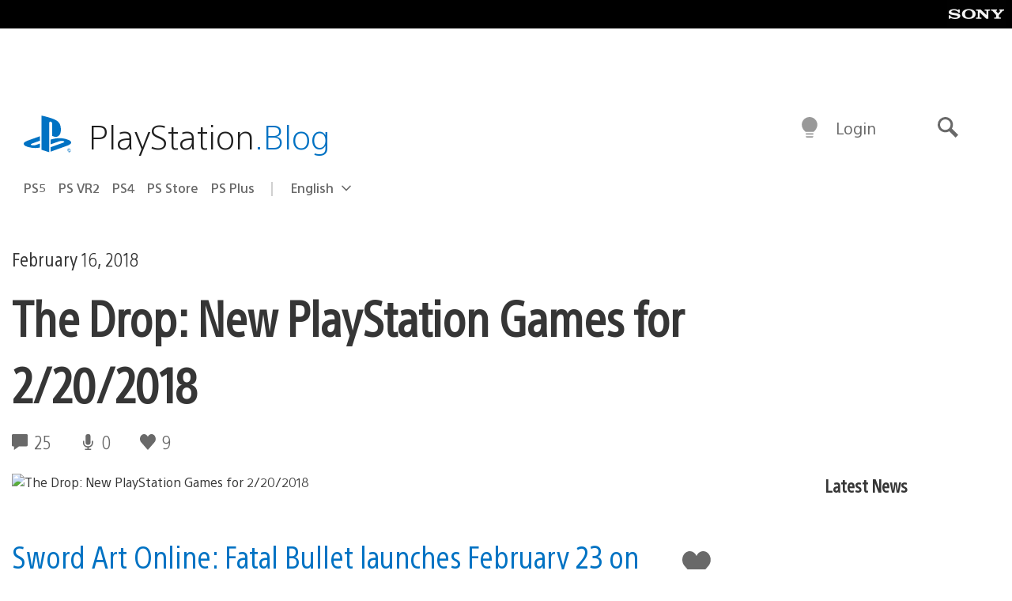

--- FILE ---
content_type: text/html; charset=UTF-8
request_url: https://blog.playstation.com/2018/02/16/the-drop-new-playstation-games-for-2-20-2018/
body_size: 35234
content:
<!doctype html>
<html lang="en-US" prefix="og: http://ogp.me/ns# article: http://ogp.me/ns/article#" class="no-js">
<head>
	<meta charset="UTF-8">
	<meta name="viewport" content="width=device-width, initial-scale=1, minimum-scale=1">
	<link rel="profile" href="http://gmpg.org/xfn/11">

	<script>document.documentElement.classList.remove("no-js");</script>

	<script>
		var currentDarkModeOption = localStorage.getItem( 'darkMode' );

		if ( currentDarkModeOption && currentDarkModeOption === 'dark' ) {
			document.documentElement.classList.add( 'prefers-color-mode-dark' );
		}

		if ( currentDarkModeOption && currentDarkModeOption === 'light' ) {
			document.documentElement.classList.add( 'prefers-color-mode-light' );
		}
	</script>

	<style type="text/css">
		/*! normalize.css v8.0.0 | MIT License | github.com/necolas/normalize.css */
		html{line-height:1.15;-webkit-text-size-adjust:100%}body{margin:0}link{display:none}h1{font-size:2em;margin:0.67em 0}hr{box-sizing:content-box;height:0;overflow:visible}pre{font-family:monospace, monospace;font-size:1em}a{background-color:transparent}abbr[title]{border-bottom:none;text-decoration:underline;-webkit-text-decoration:underline dotted;text-decoration:underline dotted}b,strong{font-weight:bolder}code,kbd,samp{font-family:monospace, monospace;font-size:1em}small{font-size:80%}sub,sup{font-size:75%;line-height:0;position:relative;vertical-align:baseline}sub{bottom:-0.25em}sup{top:-0.5em}img{border-style:none}button,input,optgroup,select,textarea{font-family:inherit;font-size:100%;line-height:1.15;margin:0}button,input{overflow:visible}button,select{text-transform:none}button,[type="button"],[type="reset"],[type="submit"]{-webkit-appearance:button}button::-moz-focus-inner,[type="button"]::-moz-focus-inner,[type="reset"]::-moz-focus-inner,[type="submit"]::-moz-focus-inner{border-style:none;padding:0}button:-moz-focusring,[type="button"]:-moz-focusring,[type="reset"]:-moz-focusring,[type="submit"]:-moz-focusring{outline:1px dotted ButtonText}fieldset{padding:0.35em 0.75em 0.625em}legend{box-sizing:border-box;color:inherit;display:table;max-width:100%;padding:0;white-space:normal}progress{vertical-align:baseline}textarea{overflow:auto}[type="checkbox"],[type="radio"]{box-sizing:border-box;padding:0}[type="number"]::-webkit-inner-spin-button,[type="number"]::-webkit-outer-spin-button{height:auto}[type="search"]{-webkit-appearance:textfield;outline-offset:-2px}[type="search"]::-webkit-search-decoration{-webkit-appearance:none}::-webkit-file-upload-button{-webkit-appearance:button;font:inherit}details{display:block}summary{display:list-item}template{display:none}[hidden]{display:none}
	</style>

	<script type="text/javascript" id="altis-accelerate-accelerate-js-before">
/* <![CDATA[ */
var Altis = Altis || {}; Altis.Analytics = {"Ready":false,"Loaded":false,"Consent":{"CookiePrefix":"wp_consent","Enabled":true,"Allowed":["functional","statistics-anonymous"]},"Config":{"LogEndpoint":"https:\/\/eu.accelerate.altis.cloud\/log","AppId":"a5470797cb9b49b3a8cdb698a4bbcb95","ExcludeBots":true},"Noop":true,"Data":{"Endpoint":{},"AppPackageName":"playstationblog","AppVersion":"","SiteName":"PlayStation.Blog","Attributes":{"postType":"post","postId":198419,"author":"rclements","authorId":"557992","blog":"https:\/\/blog.playstation.com","network":"https:\/\/blog.playstation.com\/","blogId":1,"networkId":1},"Metrics":{}},"Audiences":[{"id":4063475720,"config":{"include":"all","groups":[{"include":"any","rules":[{"field":"endpoint.Location.Country","operator":"=","value":"AR","type":"string"},{"field":"endpoint.Location.Country","operator":"=","value":"BO","type":"string"},{"field":"endpoint.Location.Country","operator":"=","value":"BR","type":"string"},{"field":"endpoint.Location.Country","operator":"=","value":"CL","type":"string"},{"field":"endpoint.Location.Country","operator":"=","value":"CO","type":"string"},{"field":"endpoint.Location.Country","operator":"=","value":"CR","type":"string"},{"field":"endpoint.Location.Country","operator":"=","value":"DO","type":"string"},{"field":"endpoint.Location.Country","operator":"=","value":"EC","type":"string"},{"field":"endpoint.Location.Country","operator":"=","value":"SV","type":"string"},{"field":"endpoint.Location.Country","operator":"=","value":"GT","type":"string"},{"field":"endpoint.Location.Country","operator":"=","value":"HN","type":"string"},{"field":"endpoint.Location.Country","operator":"=","value":"MX","type":"string"},{"field":"endpoint.Location.Country","operator":"=","value":"NI","type":"string"},{"field":"endpoint.Location.Country","operator":"=","value":"PA","type":"string"},{"field":"endpoint.Location.Country","operator":"=","value":"PY","type":"string"},{"field":"endpoint.Location.Country","operator":"=","value":"PE","type":"string"},{"field":"endpoint.Location.Country","operator":"=","value":"UY","type":"string"},{"field":"endpoint.Location.Country","operator":"=","value":"VE","type":"string"}]}]}},{"id":202360640,"config":{"include":"all","groups":[{"include":"any","rules":[{"field":"endpoint.Location.Country","operator":"=","value":"AE","type":"string"},{"field":"endpoint.Location.Country","operator":"=","value":"AD","type":"string"},{"field":"endpoint.Location.Country","operator":"=","value":"AL","type":"string"},{"field":"endpoint.Location.Country","operator":"=","value":"AM","type":"string"},{"field":"endpoint.Location.Country","operator":"=","value":"AO","type":"string"},{"field":"endpoint.Location.Country","operator":"=","value":"AT","type":"string"},{"field":"endpoint.Location.Country","operator":"=","value":"AU","type":"string"},{"field":"endpoint.Location.Country","operator":"=","value":"AZ","type":"string"},{"field":"endpoint.Location.Country","operator":"=","value":"BA","type":"string"},{"field":"endpoint.Location.Country","operator":"=","value":"BD","type":"string"},{"field":"endpoint.Location.Country","operator":"=","value":"BE","type":"string"},{"field":"endpoint.Location.Country","operator":"=","value":"BG","type":"string"},{"field":"endpoint.Location.Country","operator":"=","value":"BH","type":"string"},{"field":"endpoint.Location.Country","operator":"=","value":"BW","type":"string"},{"field":"endpoint.Location.Country","operator":"=","value":"BY","type":"string"},{"field":"endpoint.Location.Country","operator":"=","value":"CD","type":"string"},{"field":"endpoint.Location.Country","operator":"=","value":"CH","type":"string"},{"field":"endpoint.Location.Country","operator":"=","value":"CM","type":"string"},{"field":"endpoint.Location.Country","operator":"=","value":"CY","type":"string"},{"field":"endpoint.Location.Country","operator":"=","value":"CZ","type":"string"},{"field":"endpoint.Location.Country","operator":"=","value":"DE","type":"string"},{"field":"endpoint.Location.Country","operator":"=","value":"DK","type":"string"},{"field":"endpoint.Location.Country","operator":"=","value":"DJ","type":"string"},{"field":"endpoint.Location.Country","operator":"=","value":"DZ","type":"string"},{"field":"endpoint.Location.Country","operator":"=","value":"EE","type":"string"},{"field":"endpoint.Location.Country","operator":"=","value":"EG","type":"string"},{"field":"endpoint.Location.Country","operator":"=","value":"ES","type":"string"},{"field":"endpoint.Location.Country","operator":"=","value":"ET","type":"string"},{"field":"endpoint.Location.Country","operator":"=","value":"FI","type":"string"},{"field":"endpoint.Location.Country","operator":"=","value":"FJ","type":"string"},{"field":"endpoint.Location.Country","operator":"=","value":"FR","type":"string"},{"field":"endpoint.Location.Country","operator":"=","value":"GB","type":"string"},{"field":"endpoint.Location.Country","operator":"=","value":"GE","type":"string"},{"field":"endpoint.Location.Country","operator":"=","value":"GH","type":"string"},{"field":"endpoint.Location.Country","operator":"=","value":"GI","type":"string"},{"field":"endpoint.Location.Country","operator":"=","value":"GR","type":"string"},{"field":"endpoint.Location.Country","operator":"=","value":"HU","type":"string"},{"field":"endpoint.Location.Country","operator":"=","value":"HR","type":"string"},{"field":"endpoint.Location.Country","operator":"=","value":"IE","type":"string"},{"field":"endpoint.Location.Country","operator":"=","value":"IL","type":"string"},{"field":"endpoint.Location.Country","operator":"=","value":"IN","type":"string"},{"field":"endpoint.Location.Country","operator":"=","value":"IS","type":"string"},{"field":"endpoint.Location.Country","operator":"=","value":"IT","type":"string"},{"field":"endpoint.Location.Country","operator":"=","value":"JO","type":"string"},{"field":"endpoint.Location.Country","operator":"=","value":"KE","type":"string"},{"field":"endpoint.Location.Country","operator":"=","value":"KG","type":"string"},{"field":"endpoint.Location.Country","operator":"=","value":"KW","type":"string"},{"field":"endpoint.Location.Country","operator":"=","value":"KZ","type":"string"},{"field":"endpoint.Location.Country","operator":"=","value":"LB","type":"string"},{"field":"endpoint.Location.Country","operator":"=","value":"LI","type":"string"},{"field":"endpoint.Location.Country","operator":"=","value":"LT","type":"string"},{"field":"endpoint.Location.Country","operator":"=","value":"LU","type":"string"},{"field":"endpoint.Location.Country","operator":"=","value":"LV","type":"string"},{"field":"endpoint.Location.Country","operator":"=","value":"MA","type":"string"},{"field":"endpoint.Location.Country","operator":"=","value":"MC","type":"string"},{"field":"endpoint.Location.Country","operator":"=","value":"MD","type":"string"},{"field":"endpoint.Location.Country","operator":"=","value":"ME","type":"string"},{"field":"endpoint.Location.Country","operator":"=","value":"MG","type":"string"},{"field":"endpoint.Location.Country","operator":"=","value":"MK","type":"string"},{"field":"endpoint.Location.Country","operator":"=","value":"MT","type":"string"},{"field":"endpoint.Location.Country","operator":"=","value":"MU","type":"string"},{"field":"endpoint.Location.Country","operator":"=","value":"MW","type":"string"},{"field":"endpoint.Location.Country","operator":"=","value":"MZ","type":"string"},{"field":"endpoint.Location.Country","operator":"=","value":"NA","type":"string"},{"field":"endpoint.Location.Country","operator":"=","value":"NG","type":"string"},{"field":"endpoint.Location.Country","operator":"=","value":"NL","type":"string"},{"field":"endpoint.Location.Country","operator":"=","value":"NO","type":"string"},{"field":"endpoint.Location.Country","operator":"=","value":"NZ","type":"string"},{"field":"endpoint.Location.Country","operator":"=","value":"OM","type":"string"},{"field":"endpoint.Location.Country","operator":"=","value":"PG","type":"string"},{"field":"endpoint.Location.Country","operator":"=","value":"PK","type":"string"},{"field":"endpoint.Location.Country","operator":"=","value":"PL","type":"string"},{"field":"endpoint.Location.Country","operator":"=","value":"PT","type":"string"},{"field":"endpoint.Location.Country","operator":"=","value":"QA","type":"string"},{"field":"endpoint.Location.Country","operator":"=","value":"RO","type":"string"},{"field":"endpoint.Location.Country","operator":"=","value":"RS","type":"string"},{"field":"endpoint.Location.Country","operator":"=","value":"RU","type":"string"},{"field":"endpoint.Location.Country","operator":"=","value":"SA","type":"string"},{"field":"endpoint.Location.Country","operator":"=","value":"SE","type":"string"},{"field":"endpoint.Location.Country","operator":"=","value":"SI","type":"string"},{"field":"endpoint.Location.Country","operator":"=","value":"SK","type":"string"},{"field":"endpoint.Location.Country","operator":"=","value":"SM","type":"string"},{"field":"endpoint.Location.Country","operator":"=","value":"SN","type":"string"},{"field":"endpoint.Location.Country","operator":"=","value":"SO","type":"string"},{"field":"endpoint.Location.Country","operator":"=","value":"SZ","type":"string"},{"field":"endpoint.Location.Country","operator":"=","value":"TJ","type":"string"},{"field":"endpoint.Location.Country","operator":"=","value":"TM","type":"string"},{"field":"endpoint.Location.Country","operator":"=","value":"TN","type":"string"},{"field":"endpoint.Location.Country","operator":"=","value":"TR","type":"string"},{"field":"endpoint.Location.Country","operator":"=","value":"TZ","type":"string"},{"field":"endpoint.Location.Country","operator":"=","value":"UA","type":"string"},{"field":"endpoint.Location.Country","operator":"=","value":"UG","type":"string"},{"field":"endpoint.Location.Country","operator":"=","value":"UK","type":"string"},{"field":"endpoint.Location.Country","operator":"=","value":"UZ","type":"string"},{"field":"endpoint.Location.Country","operator":"=","value":"VA","type":"string"},{"field":"endpoint.Location.Country","operator":"=","value":"XK","type":"string"},{"field":"endpoint.Location.Country","operator":"=","value":"YE","type":"string"},{"field":"endpoint.Location.Country","operator":"=","value":"ZA","type":"string"},{"field":"endpoint.Location.Country","operator":"=","value":"ZM","type":"string"},{"field":"endpoint.Location.Country","operator":"=","value":"ZW","type":"string"}]}]}},{"id":493781949,"config":{"include":"all","groups":[{"include":"any","rules":[{"field":"endpoint.Location.Country","operator":"=","value":"SG","type":"string"},{"field":"endpoint.Location.Country","operator":"=","value":"ID","type":"string"},{"field":"endpoint.Location.Country","operator":"=","value":"MY","type":"string"},{"field":"endpoint.Location.Country","operator":"=","value":"TH","type":"string"},{"field":"endpoint.Location.Country","operator":"=","value":"PH","type":"string"},{"field":"endpoint.Location.Country","operator":"=","value":"VN","type":"string"}]}]}},{"id":740343651,"config":{"include":"all","groups":[{"include":"any","rules":[{"field":"endpoint.Location.Country","operator":"=","value":"AL","type":"string"},{"field":"endpoint.Location.Country","operator":"=","value":"AT","type":"string"},{"field":"endpoint.Location.Country","operator":"=","value":"BA","type":"string"},{"field":"endpoint.Location.Country","operator":"=","value":"BE","type":"string"},{"field":"endpoint.Location.Country","operator":"=","value":"BG","type":"string"},{"field":"endpoint.Location.Country","operator":"=","value":"CH","type":"string"},{"field":"endpoint.Location.Country","operator":"=","value":"CY","type":"string"},{"field":"endpoint.Location.Country","operator":"=","value":"CZ","type":"string"},{"field":"endpoint.Location.Country","operator":"=","value":"DK","type":"string"},{"field":"endpoint.Location.Country","operator":"=","value":"EE","type":"string"},{"field":"endpoint.Location.Country","operator":"=","value":"ES","type":"string"},{"field":"endpoint.Location.Country","operator":"=","value":"FI","type":"string"},{"field":"endpoint.Location.Country","operator":"=","value":"FR","type":"string"},{"field":"endpoint.Location.Country","operator":"=","value":"GB","type":"string"},{"field":"endpoint.Location.Country","operator":"=","value":"GI","type":"string"},{"field":"endpoint.Location.Country","operator":"=","value":"GR","type":"string"},{"field":"endpoint.Location.Country","operator":"=","value":"HU","type":"string"},{"field":"endpoint.Location.Country","operator":"=","value":"HR","type":"string"},{"field":"endpoint.Location.Country","operator":"=","value":"IE","type":"string"},{"field":"endpoint.Location.Country","operator":"=","value":"IL","type":"string"},{"field":"endpoint.Location.Country","operator":"=","value":"IN","type":"string"},{"field":"endpoint.Location.Country","operator":"=","value":"IS","type":"string"},{"field":"endpoint.Location.Country","operator":"=","value":"IT","type":"string"},{"field":"endpoint.Location.Country","operator":"=","value":"JO","type":"string"},{"field":"endpoint.Location.Country","operator":"=","value":"KW","type":"string"},{"field":"endpoint.Location.Country","operator":"=","value":"LB","type":"string"},{"field":"endpoint.Location.Country","operator":"=","value":"LT","type":"string"},{"field":"endpoint.Location.Country","operator":"=","value":"LU","type":"string"},{"field":"endpoint.Location.Country","operator":"=","value":"LV","type":"string"},{"field":"endpoint.Location.Country","operator":"=","value":"MA","type":"string"},{"field":"endpoint.Location.Country","operator":"=","value":"MC","type":"string"},{"field":"endpoint.Location.Country","operator":"=","value":"MD","type":"string"},{"field":"endpoint.Location.Country","operator":"=","value":"ME","type":"string"},{"field":"endpoint.Location.Country","operator":"=","value":"MK","type":"string"},{"field":"endpoint.Location.Country","operator":"=","value":"MT","type":"string"},{"field":"endpoint.Location.Country","operator":"=","value":"NL","type":"string"},{"field":"endpoint.Location.Country","operator":"=","value":"NO","type":"string"},{"field":"endpoint.Location.Country","operator":"=","value":"OM","type":"string"},{"field":"endpoint.Location.Country","operator":"=","value":"PL","type":"string"},{"field":"endpoint.Location.Country","operator":"=","value":"PT","type":"string"},{"field":"endpoint.Location.Country","operator":"=","value":"QA","type":"string"},{"field":"endpoint.Location.Country","operator":"=","value":"RO","type":"string"},{"field":"endpoint.Location.Country","operator":"=","value":"RS","type":"string"},{"field":"endpoint.Location.Country","operator":"=","value":"SE","type":"string"},{"field":"endpoint.Location.Country","operator":"=","value":"SI","type":"string"},{"field":"endpoint.Location.Country","operator":"=","value":"SK","type":"string"},{"field":"endpoint.Location.Country","operator":"=","value":"SM","type":"string"},{"field":"endpoint.Location.Country","operator":"=","value":"TR","type":"string"},{"field":"endpoint.Location.Country","operator":"=","value":"UA","type":"string"},{"field":"endpoint.Location.Country","operator":"=","value":"UK","type":"string"},{"field":"endpoint.Location.Country","operator":"=","value":"VA","type":"string"}]}]}},{"id":4079745168,"config":{"include":"all","groups":[{"include":"any","rules":[{"field":"endpoint.Location.Country","operator":"=","value":"CA","type":"string"},{"field":"endpoint.Location.Country","operator":"=","value":"US","type":"string"}]}]}},{"id":414166,"config":{"include":"all","groups":[{"include":"any","rules":[{"field":"endpoint.Location.Country","operator":"=","value":"US","type":"string"}]}]}},{"id":410476,"config":{"include":"all","groups":[{"include":"any","rules":[{"field":"endpoint.Location.Country","operator":"=","value":"GB","type":"string"},{"field":"endpoint.Location.Country","operator":"=","value":"FR","type":"string"},{"field":"endpoint.Location.Country","operator":"=","value":"IT","type":"string"},{"field":"endpoint.Location.Country","operator":"=","value":"IE","type":"string"},{"field":"endpoint.Location.Country","operator":"=","value":"DE","type":"string"},{"field":"endpoint.Location.Country","operator":"=","value":"PT","type":"string"},{"field":"endpoint.Location.Country","operator":"=","value":"ES","type":"string"}]}]}},{"id":352703,"config":{"include":"all","groups":[{"include":"any","rules":[{"field":"endpoint.Location.Country","operator":"=","value":"US","type":"string"}]}]}},{"id":382577,"config":{"include":"all","groups":[{"include":"any","rules":[{"field":"attributes.referer","operator":"*=","value":"https:\/\/t.co\/","type":"string"},{"field":"attributes.referer","operator":"*=","value":"http:\/\/m.facebook.com\/","type":"string"},{"field":"attributes.referer","operator":"*=","value":"https:\/\/lm.facebook.com\/","type":"string"},{"field":"attributes.referer","operator":"*=","value":"https:\/\/l.facebook.com\/","type":"string"},{"field":"attributes.referer","operator":"*=","value":"facebook","type":"string"},{"field":"attributes.referer","operator":"*=","value":"twitter","type":"string"},{"field":"attributes.referer","operator":"*=","value":"https:\/\/l.instagram.com\/","type":"string"},{"field":"attributes.referer","operator":"*=","value":"https:\/\/out.reddit.com\/","type":"string"},{"field":"attributes.referer","operator":"*=","value":"https:\/\/old.reddit.com\/","type":"string"}]},{"include":"any","rules":[{"field":"endpoint.Demographic.Device","operator":"!=","value":"desktop","type":"string"}]},{"include":"any","rules":[{"field":"endpoint.Location.Country","operator":"=","value":"US","type":"string"}]}]}},{"id":381190,"config":{"include":"all","groups":[{"include":"any","rules":[{"field":"endpoint.Location.Country","operator":"=","value":"NL","type":"string"}]}]}},{"id":381188,"config":{"include":"all","groups":[{"include":"any","rules":[{"field":"endpoint.Location.Country","operator":"=","value":"BE","type":"string"}]}]}},{"id":381187,"config":{"include":"all","groups":[{"include":"any","rules":[{"field":"endpoint.Location.Country","operator":"=","value":"LU","type":"string"}]}]}},{"id":381185,"config":{"include":"all","groups":[{"include":"any","rules":[{"field":"endpoint.Location.Country","operator":"=","value":"JP","type":"string"}]}]}},{"id":379087,"config":{"include":"all","groups":[{"include":"any","rules":[{"field":"endpoint.Location.Country","operator":"=","value":"VN","type":"string"}]}]}},{"id":379084,"config":{"include":"all","groups":[{"include":"any","rules":[{"field":"endpoint.Location.Country","operator":"=","value":"PH","type":"string"}]}]}},{"id":379081,"config":{"include":"all","groups":[{"include":"any","rules":[{"field":"endpoint.Location.Country","operator":"=","value":"DE","type":"string"}]}]}},{"id":379078,"config":{"include":"all","groups":[{"include":"any","rules":[{"field":"endpoint.Location.Country","operator":"=","value":"FR","type":"string"}]}]}},{"id":379075,"config":{"include":"all","groups":[{"include":"any","rules":[{"field":"endpoint.Location.Country","operator":"=","value":"ID","type":"string"}]}]}},{"id":379072,"config":{"include":"all","groups":[{"include":"any","rules":[{"field":"endpoint.Location.Country","operator":"=","value":"MY","type":"string"}]}]}},{"id":353922,"config":{"include":"all","groups":[{"include":"any","rules":[{"field":"endpoint.Location.Country","operator":"=","value":"US","type":"string"},{"field":"endpoint.Location.Country","operator":"=","value":"CA","type":"string"}]}]}},{"id":378031,"config":{"include":"all","groups":[{"include":"any","rules":[{"field":"endpoint.Location.Country","operator":"=","value":"TH","type":"string"}]}]}},{"id":378934,"config":{"include":"all","groups":[{"include":"any","rules":[{"field":"endpoint.Location.Country","operator":"=","value":"CA","type":"string"}]}]}},{"id":378481,"config":{"include":"all","groups":[{"include":"any","rules":[{"field":"endpoint.Location.Country","operator":"=","value":"SG","type":"string"}]},{"include":"any","rules":[{"field":"endpoint.Location.Country","operator":"=","value":"MY","type":"string"}]},{"include":"any","rules":[{"field":"endpoint.Location.Country","operator":"=","value":"TH","type":"string"}]},{"include":"any","rules":[{"field":"endpoint.Location.Country","operator":"=","value":"ID","type":"string"}]}]}},{"id":378033,"config":{"include":"all","groups":[{"include":"any","rules":[{"field":"endpoint.Location.Country","operator":"=","value":"SG","type":"string"},{"field":"endpoint.Location.Country","operator":"=","value":"PH","type":"string"},{"field":"endpoint.Location.Country","operator":"=","value":"VN","type":"string"}]}]}},{"id":377600,"config":{"include":"all","groups":[{"include":"any","rules":[{"field":"endpoint.Location.Country","operator":"=","value":"MY","type":"string"},{"field":"endpoint.Location.Country","operator":"=","value":"ID","type":"string"}]}]}},{"id":377599,"config":{"include":"all","groups":[{"include":"any","rules":[{"field":"endpoint.Location.Country","operator":"=","value":"SG","type":"string"},{"field":"endpoint.Location.Country","operator":"=","value":"TH","type":"string"},{"field":"endpoint.Location.Country","operator":"=","value":"PH","type":"string"},{"field":"endpoint.Location.Country","operator":"=","value":"VN","type":"string"}]}]}},{"id":377562,"config":{"include":"all","groups":[{"include":"any","rules":[{"field":"endpoint.Location.Country","operator":"=","value":"GB","type":"string"}]}]}},{"id":377546,"config":{"include":"all","groups":[{"include":"any","rules":[{"field":"endpoint.Location.Country","operator":"=","value":"GB","type":"string"},{"field":"endpoint.Location.Country","operator":"=","value":"FR","type":"string"},{"field":"endpoint.Location.Country","operator":"=","value":"DE","type":"string"},{"field":"endpoint.Location.Country","operator":"=","value":"BE","type":"string"}]}]}},{"id":365356,"config":{"include":"all","groups":[{"include":"any","rules":[{"field":"endpoint.Location.Country","operator":"=","value":"AT","type":"string"}]}]}},{"id":363937,"config":{"include":"all","groups":[{"include":"any","rules":[{"field":"endpoint.Location.Country","operator":"=","value":"BR","type":"string"}]}]}},{"id":363752,"config":{"include":"all","groups":[{"include":"any","rules":[{"field":"endpoint.Location.Country","operator":"=","value":"MX","type":"string"}]}]}},{"id":363750,"config":{"include":"all","groups":[{"include":"any","rules":[{"field":"endpoint.Location.Country","operator":"=","value":"AR","type":"string"},{"field":"endpoint.Location.Country","operator":"=","value":"BO","type":"string"},{"field":"endpoint.Location.Country","operator":"=","value":"CL","type":"string"},{"field":"endpoint.Location.Country","operator":"=","value":"CO","type":"string"},{"field":"endpoint.Location.Country","operator":"=","value":"CR","type":"string"},{"field":"endpoint.Location.Country","operator":"=","value":"DO","type":"string"},{"field":"endpoint.Location.Country","operator":"=","value":"EC","type":"string"},{"field":"endpoint.Location.Country","operator":"=","value":"SV","type":"string"},{"field":"endpoint.Location.Country","operator":"=","value":"GT","type":"string"},{"field":"endpoint.Location.Country","operator":"=","value":"HN","type":"string"},{"field":"endpoint.Location.Country","operator":"=","value":"MX","type":"string"},{"field":"endpoint.Location.Country","operator":"=","value":"NI","type":"string"},{"field":"endpoint.Location.Country","operator":"=","value":"PA","type":"string"},{"field":"endpoint.Location.Country","operator":"=","value":"PE","type":"string"},{"field":"endpoint.Location.Country","operator":"=","value":"VE","type":"string"},{"field":"endpoint.Location.Country","operator":"=","value":"PY","type":"string"},{"field":"endpoint.Location.Country","operator":"=","value":"UY","type":"string"}]}]}},{"id":363747,"config":{"include":"all","groups":[{"include":"any","rules":[{"field":"endpoint.Location.Country","operator":"=","value":"AR","type":"string"},{"field":"endpoint.Location.Country","operator":"=","value":"BO","type":"string"},{"field":"endpoint.Location.Country","operator":"=","value":"BR","type":"string"},{"field":"endpoint.Location.Country","operator":"=","value":"CL","type":"string"},{"field":"endpoint.Location.Country","operator":"=","value":"CO","type":"string"},{"field":"endpoint.Location.Country","operator":"=","value":"CR","type":"string"},{"field":"endpoint.Location.Country","operator":"=","value":"DO","type":"string"},{"field":"endpoint.Location.Country","operator":"=","value":"EC","type":"string"},{"field":"endpoint.Location.Country","operator":"=","value":"SV","type":"string"},{"field":"endpoint.Location.Country","operator":"=","value":"GT","type":"string"},{"field":"endpoint.Location.Country","operator":"=","value":"HN","type":"string"},{"field":"endpoint.Location.Country","operator":"=","value":"NI","type":"string"},{"field":"endpoint.Location.Country","operator":"=","value":"PA","type":"string"},{"field":"endpoint.Location.Country","operator":"=","value":"PE","type":"string"},{"field":"endpoint.Location.Country","operator":"=","value":"VE","type":"string"},{"field":"endpoint.Location.Country","operator":"=","value":"PY","type":"string"},{"field":"endpoint.Location.Country","operator":"=","value":"UY","type":"string"}]}]}},{"id":363745,"config":{"include":"any","groups":[{"include":"any","rules":[{"field":"endpoint.Location.Country","operator":"=","value":"AR","type":"string"},{"field":"endpoint.Location.Country","operator":"=","value":"BO","type":"string"},{"field":"endpoint.Location.Country","operator":"=","value":"BR","type":"string"},{"field":"endpoint.Location.Country","operator":"=","value":"CL","type":"string"},{"field":"endpoint.Location.Country","operator":"=","value":"CO","type":"string"},{"field":"endpoint.Location.Country","operator":"=","value":"CR","type":"string"},{"field":"endpoint.Location.Country","operator":"=","value":"DO","type":"string"},{"field":"endpoint.Location.Country","operator":"=","value":"EC","type":"string"},{"field":"endpoint.Location.Country","operator":"=","value":"SV","type":"string"},{"field":"endpoint.Location.Country","operator":"=","value":"GT","type":"string"},{"field":"endpoint.Location.Country","operator":"=","value":"HN","type":"string"},{"field":"endpoint.Location.Country","operator":"=","value":"MX","type":"string"},{"field":"endpoint.Location.Country","operator":"=","value":"NI","type":"string"},{"field":"endpoint.Location.Country","operator":"=","value":"PA","type":"string"},{"field":"endpoint.Location.Country","operator":"=","value":"PE","type":"string"},{"field":"endpoint.Location.Country","operator":"=","value":"VE","type":"string"},{"field":"endpoint.Location.Country","operator":"=","value":"PY","type":"string"},{"field":"endpoint.Location.Country","operator":"=","value":"UY","type":"string"}]}]}},{"id":352757,"config":{"include":"all","groups":[{"include":"any","rules":[{"field":"endpoint.Demographic.Model","operator":"=","value":"Chrome","type":"string"}]}]}},{"id":352737,"config":{"include":"all","groups":[{"include":"any","rules":[{"field":"endpoint.Location.Country","operator":"!=","value":"US","type":"string"}]}]}},{"id":352708,"config":{"include":"all","groups":[{"include":"any","rules":[{"field":"endpoint.Location.Country","operator":"=","value":"AT","type":"string"},{"field":"endpoint.Location.Country","operator":"=","value":"BE","type":"string"},{"field":"endpoint.Location.Country","operator":"=","value":"BG","type":"string"},{"field":"endpoint.Location.Country","operator":"=","value":"HR","type":"string"},{"field":"endpoint.Location.Country","operator":"=","value":"CY","type":"string"},{"field":"endpoint.Location.Country","operator":"=","value":"CZ","type":"string"},{"field":"endpoint.Location.Country","operator":"=","value":"DK","type":"string"},{"field":"endpoint.Location.Country","operator":"=","value":"EE","type":"string"},{"field":"endpoint.Location.Country","operator":"=","value":"FI","type":"string"},{"field":"endpoint.Location.Country","operator":"=","value":"FR","type":"string"},{"field":"endpoint.Location.Country","operator":"=","value":"DE","type":"string"},{"field":"endpoint.Location.Country","operator":"=","value":"GR","type":"string"},{"field":"endpoint.Location.Country","operator":"=","value":"HU","type":"string"},{"field":"endpoint.Location.Country","operator":"=","value":"IE","type":"string"},{"field":"endpoint.Location.Country","operator":"=","value":"IT","type":"string"},{"field":"endpoint.Location.Country","operator":"=","value":"LV","type":"string"},{"field":"endpoint.Location.Country","operator":"=","value":"LT","type":"string"},{"field":"endpoint.Location.Country","operator":"=","value":"LU","type":"string"},{"field":"endpoint.Location.Country","operator":"=","value":"MT","type":"string"},{"field":"endpoint.Location.Country","operator":"=","value":"NL","type":"string"},{"field":"endpoint.Location.Country","operator":"=","value":"PL","type":"string"},{"field":"endpoint.Location.Country","operator":"=","value":"PT","type":"string"},{"field":"endpoint.Location.Country","operator":"=","value":"RO","type":"string"},{"field":"endpoint.Location.Country","operator":"=","value":"SK","type":"string"},{"field":"endpoint.Location.Country","operator":"=","value":"SI","type":"string"},{"field":"endpoint.Location.Country","operator":"=","value":"ES","type":"string"},{"field":"endpoint.Location.Country","operator":"=","value":"SE","type":"string"}]}]}},{"id":352707,"config":{"include":"all","groups":[{"include":"any","rules":[{"field":"endpoint.Location.Country","operator":"=","value":"AT","type":"string"},{"field":"endpoint.Location.Country","operator":"=","value":"BE","type":"string"},{"field":"endpoint.Location.Country","operator":"=","value":"BG","type":"string"},{"field":"endpoint.Location.Country","operator":"=","value":"HR","type":"string"},{"field":"endpoint.Location.Country","operator":"=","value":"CY","type":"string"},{"field":"endpoint.Location.Country","operator":"=","value":"CZ","type":"string"},{"field":"endpoint.Location.Country","operator":"=","value":"DK","type":"string"},{"field":"endpoint.Location.Country","operator":"=","value":"EE","type":"string"},{"field":"endpoint.Location.Country","operator":"=","value":"FI","type":"string"},{"field":"endpoint.Location.Country","operator":"=","value":"FR","type":"string"},{"field":"endpoint.Location.Country","operator":"=","value":"DE","type":"string"},{"field":"endpoint.Location.Country","operator":"=","value":"GR","type":"string"},{"field":"endpoint.Location.Country","operator":"=","value":"HU","type":"string"},{"field":"endpoint.Location.Country","operator":"=","value":"IE","type":"string"},{"field":"endpoint.Location.Country","operator":"=","value":"IT","type":"string"},{"field":"endpoint.Location.Country","operator":"=","value":"LV","type":"string"},{"field":"endpoint.Location.Country","operator":"=","value":"LT","type":"string"},{"field":"endpoint.Location.Country","operator":"=","value":"LU","type":"string"},{"field":"endpoint.Location.Country","operator":"=","value":"MT","type":"string"},{"field":"endpoint.Location.Country","operator":"=","value":"NL","type":"string"},{"field":"endpoint.Location.Country","operator":"=","value":"PL","type":"string"},{"field":"endpoint.Location.Country","operator":"=","value":"PT","type":"string"},{"field":"endpoint.Location.Country","operator":"=","value":"RO","type":"string"},{"field":"endpoint.Location.Country","operator":"=","value":"SK","type":"string"},{"field":"endpoint.Location.Country","operator":"=","value":"SI","type":"string"},{"field":"endpoint.Location.Country","operator":"=","value":"ES","type":"string"},{"field":"endpoint.Location.Country","operator":"=","value":"SE","type":"string"},{"field":"endpoint.Location.Country","operator":"=","value":"AL","type":"string"},{"field":"endpoint.Location.Country","operator":"=","value":"AD","type":"string"},{"field":"endpoint.Location.Country","operator":"=","value":"AM","type":"string"},{"field":"endpoint.Location.Country","operator":"=","value":"BY","type":"string"},{"field":"endpoint.Location.Country","operator":"=","value":"BA","type":"string"},{"field":"endpoint.Location.Country","operator":"=","value":"FO","type":"string"},{"field":"endpoint.Location.Country","operator":"=","value":"GE","type":"string"},{"field":"endpoint.Location.Country","operator":"=","value":"GI","type":"string"},{"field":"endpoint.Location.Country","operator":"=","value":"IS","type":"string"},{"field":"endpoint.Location.Country","operator":"=","value":"IM","type":"string"},{"field":"endpoint.Location.Country","operator":"=","value":"XK","type":"string"},{"field":"endpoint.Location.Country","operator":"=","value":"LI","type":"string"},{"field":"endpoint.Location.Country","operator":"=","value":"MK","type":"string"},{"field":"endpoint.Location.Country","operator":"=","value":"MD","type":"string"},{"field":"endpoint.Location.Country","operator":"=","value":"MC","type":"string"},{"field":"endpoint.Location.Country","operator":"=","value":"ME","type":"string"},{"field":"endpoint.Location.Country","operator":"=","value":"NO","type":"string"},{"field":"endpoint.Location.Country","operator":"=","value":"RU","type":"string"},{"field":"endpoint.Location.Country","operator":"=","value":"SM","type":"string"},{"field":"endpoint.Location.Country","operator":"=","value":"RS","type":"string"},{"field":"endpoint.Location.Country","operator":"=","value":"CH","type":"string"},{"field":"endpoint.Location.Country","operator":"=","value":"TR","type":"string"},{"field":"endpoint.Location.Country","operator":"=","value":"UA","type":"string"},{"field":"endpoint.Location.Country","operator":"=","value":"GB","type":"string"}]}]}}]};Altis.Analytics.onReady = function ( callback ) {if ( Altis.Analytics.Ready ) {callback();} else {window.addEventListener( 'altis.analytics.ready', callback );}};Altis.Analytics.onLoad = function ( callback ) {if ( Altis.Analytics.Loaded ) {callback();} else {window.addEventListener( 'altis.analytics.loaded', callback );}};
/* ]]> */
</script>
<script type="text/javascript" src="https://eu.accelerate.altis.cloud/accelerate.3.5.4.js?ver=742555c4efe26ae46d873da240fac7a6" id="altis-accelerate-accelerate-js" async></script>
<script type="text/javascript" id="altis-accelerate-experiments-js-before">
/* <![CDATA[ */
window.Altis = window.Altis || {};window.Altis.Analytics = window.Altis.Analytics || {};window.Altis.Analytics.Experiments = window.Altis.Analytics.Experiments || {};window.Altis.Analytics.Experiments.BuildURL = "https:\/\/blog.playstation.com\/content\/mu-plugins\/altis-accelerate\/build";window.Altis.Analytics.Experiments.Goals = {"engagement":{"name":"engagement","event":"click","label":"Engagement (Default)","selector":"a,input[type=\"button\"],input[type=\"submit\"],input[type=\"image\"],button,area","closest":null,"args":{"validation_message":"You need to add at least one clickable element or a form to track conversions."}},"click_any_link":{"name":"click_any_link","event":"click","label":"Click on any link","selector":"a","closest":null,"args":{"validation_message":"You need to add at least one link to this content to track conversions."}},"submit_form":{"name":"submit_form","event":"submit","label":"Submit a form","selector":"form","closest":null,"args":{"validation_message":"You need to add a form to this content to track conversions."}}};
/* ]]> */
</script>
<script type="text/javascript" src="https://blog.playstation.com/content/mu-plugins/altis-accelerate/build/experiments.c96876bd.js?ver=742555c4efe26ae46d873da240fac7a6" id="altis-accelerate-experiments-js" async></script>
<title>The Drop: New PlayStation Games for 2/20/2018 &#8211; PlayStation.Blog</title>
<meta name='robots' content='max-image-preview:large' />
<link rel='preconnect' href='https://cdn.cookielaw.org' />
<link rel="alternate" type="application/rss+xml" title="PlayStation.Blog &raquo; Feed" href="http://feeds.feedburner.com/psblog" />
<link rel="alternate" type="application/rss+xml" title="PlayStation.Blog &raquo; Comments Feed" href="http://feeds.feedburner.com/psblog" />
<link rel="alternate" type="application/rss+xml" title="PlayStation.Blog &raquo; The Drop: New PlayStation Games for 2/20/2018 Comments Feed" href="https://blog.playstation.com/2018/02/16/the-drop-new-playstation-games-for-2-20-2018/feed/" />
<style id='classic-theme-styles-inline-css' type='text/css'>
/*! This file is auto-generated */
.wp-block-button__link{color:#fff;background-color:#32373c;border-radius:9999px;box-shadow:none;text-decoration:none;padding:calc(.667em + 2px) calc(1.333em + 2px);font-size:1.125em}.wp-block-file__button{background:#32373c;color:#fff;text-decoration:none}
</style>
<style id='global-styles-inline-css' type='text/css'>
:root{--wp--preset--aspect-ratio--square: 1;--wp--preset--aspect-ratio--4-3: 4/3;--wp--preset--aspect-ratio--3-4: 3/4;--wp--preset--aspect-ratio--3-2: 3/2;--wp--preset--aspect-ratio--2-3: 2/3;--wp--preset--aspect-ratio--16-9: 16/9;--wp--preset--aspect-ratio--9-16: 9/16;--wp--preset--color--black: #1f1f1f;--wp--preset--color--cyan-bluish-gray: #abb8c3;--wp--preset--color--white: #fff;--wp--preset--color--pale-pink: #f78da7;--wp--preset--color--vivid-red: #cf2e2e;--wp--preset--color--luminous-vivid-orange: #ff6900;--wp--preset--color--luminous-vivid-amber: #fcb900;--wp--preset--color--light-green-cyan: #7bdcb5;--wp--preset--color--vivid-green-cyan: #00d084;--wp--preset--color--pale-cyan-blue: #8ed1fc;--wp--preset--color--vivid-cyan-blue: #0693e3;--wp--preset--color--vivid-purple: #9b51e0;--wp--preset--color--dark-grey: #363636;--wp--preset--color--grey: #999;--wp--preset--color--satin-blue: #0072c3;--wp--preset--color--light-blue: #00a2ff;--wp--preset--color--dark-blue: #002f67;--wp--preset--color--pale-blue: var( --pale-blue );--wp--preset--gradient--vivid-cyan-blue-to-vivid-purple: linear-gradient(135deg,rgba(6,147,227,1) 0%,rgb(155,81,224) 100%);--wp--preset--gradient--light-green-cyan-to-vivid-green-cyan: linear-gradient(135deg,rgb(122,220,180) 0%,rgb(0,208,130) 100%);--wp--preset--gradient--luminous-vivid-amber-to-luminous-vivid-orange: linear-gradient(135deg,rgba(252,185,0,1) 0%,rgba(255,105,0,1) 100%);--wp--preset--gradient--luminous-vivid-orange-to-vivid-red: linear-gradient(135deg,rgba(255,105,0,1) 0%,rgb(207,46,46) 100%);--wp--preset--gradient--very-light-gray-to-cyan-bluish-gray: linear-gradient(135deg,rgb(238,238,238) 0%,rgb(169,184,195) 100%);--wp--preset--gradient--cool-to-warm-spectrum: linear-gradient(135deg,rgb(74,234,220) 0%,rgb(151,120,209) 20%,rgb(207,42,186) 40%,rgb(238,44,130) 60%,rgb(251,105,98) 80%,rgb(254,248,76) 100%);--wp--preset--gradient--blush-light-purple: linear-gradient(135deg,rgb(255,206,236) 0%,rgb(152,150,240) 100%);--wp--preset--gradient--blush-bordeaux: linear-gradient(135deg,rgb(254,205,165) 0%,rgb(254,45,45) 50%,rgb(107,0,62) 100%);--wp--preset--gradient--luminous-dusk: linear-gradient(135deg,rgb(255,203,112) 0%,rgb(199,81,192) 50%,rgb(65,88,208) 100%);--wp--preset--gradient--pale-ocean: linear-gradient(135deg,rgb(255,245,203) 0%,rgb(182,227,212) 50%,rgb(51,167,181) 100%);--wp--preset--gradient--electric-grass: linear-gradient(135deg,rgb(202,248,128) 0%,rgb(113,206,126) 100%);--wp--preset--gradient--midnight: linear-gradient(135deg,rgb(2,3,129) 0%,rgb(40,116,252) 100%);--wp--preset--font-size--small: 13px;--wp--preset--font-size--medium: 20px;--wp--preset--font-size--large: 36px;--wp--preset--font-size--x-large: 42px;--wp--preset--spacing--20: 0.44rem;--wp--preset--spacing--30: 0.67rem;--wp--preset--spacing--40: 1rem;--wp--preset--spacing--50: 1.5rem;--wp--preset--spacing--60: 2.25rem;--wp--preset--spacing--70: 3.38rem;--wp--preset--spacing--80: 5.06rem;--wp--preset--shadow--natural: 6px 6px 9px rgba(0, 0, 0, 0.2);--wp--preset--shadow--deep: 12px 12px 50px rgba(0, 0, 0, 0.4);--wp--preset--shadow--sharp: 6px 6px 0px rgba(0, 0, 0, 0.2);--wp--preset--shadow--outlined: 6px 6px 0px -3px rgba(255, 255, 255, 1), 6px 6px rgba(0, 0, 0, 1);--wp--preset--shadow--crisp: 6px 6px 0px rgba(0, 0, 0, 1);}:where(.is-layout-flex){gap: 0.5em;}:where(.is-layout-grid){gap: 0.5em;}body .is-layout-flex{display: flex;}.is-layout-flex{flex-wrap: wrap;align-items: center;}.is-layout-flex > :is(*, div){margin: 0;}body .is-layout-grid{display: grid;}.is-layout-grid > :is(*, div){margin: 0;}:where(.wp-block-columns.is-layout-flex){gap: 2em;}:where(.wp-block-columns.is-layout-grid){gap: 2em;}:where(.wp-block-post-template.is-layout-flex){gap: 1.25em;}:where(.wp-block-post-template.is-layout-grid){gap: 1.25em;}.has-black-color{color: var(--wp--preset--color--black) !important;}.has-cyan-bluish-gray-color{color: var(--wp--preset--color--cyan-bluish-gray) !important;}.has-white-color{color: var(--wp--preset--color--white) !important;}.has-pale-pink-color{color: var(--wp--preset--color--pale-pink) !important;}.has-vivid-red-color{color: var(--wp--preset--color--vivid-red) !important;}.has-luminous-vivid-orange-color{color: var(--wp--preset--color--luminous-vivid-orange) !important;}.has-luminous-vivid-amber-color{color: var(--wp--preset--color--luminous-vivid-amber) !important;}.has-light-green-cyan-color{color: var(--wp--preset--color--light-green-cyan) !important;}.has-vivid-green-cyan-color{color: var(--wp--preset--color--vivid-green-cyan) !important;}.has-pale-cyan-blue-color{color: var(--wp--preset--color--pale-cyan-blue) !important;}.has-vivid-cyan-blue-color{color: var(--wp--preset--color--vivid-cyan-blue) !important;}.has-vivid-purple-color{color: var(--wp--preset--color--vivid-purple) !important;}.has-black-background-color{background-color: var(--wp--preset--color--black) !important;}.has-cyan-bluish-gray-background-color{background-color: var(--wp--preset--color--cyan-bluish-gray) !important;}.has-white-background-color{background-color: var(--wp--preset--color--white) !important;}.has-pale-pink-background-color{background-color: var(--wp--preset--color--pale-pink) !important;}.has-vivid-red-background-color{background-color: var(--wp--preset--color--vivid-red) !important;}.has-luminous-vivid-orange-background-color{background-color: var(--wp--preset--color--luminous-vivid-orange) !important;}.has-luminous-vivid-amber-background-color{background-color: var(--wp--preset--color--luminous-vivid-amber) !important;}.has-light-green-cyan-background-color{background-color: var(--wp--preset--color--light-green-cyan) !important;}.has-vivid-green-cyan-background-color{background-color: var(--wp--preset--color--vivid-green-cyan) !important;}.has-pale-cyan-blue-background-color{background-color: var(--wp--preset--color--pale-cyan-blue) !important;}.has-vivid-cyan-blue-background-color{background-color: var(--wp--preset--color--vivid-cyan-blue) !important;}.has-vivid-purple-background-color{background-color: var(--wp--preset--color--vivid-purple) !important;}.has-black-border-color{border-color: var(--wp--preset--color--black) !important;}.has-cyan-bluish-gray-border-color{border-color: var(--wp--preset--color--cyan-bluish-gray) !important;}.has-white-border-color{border-color: var(--wp--preset--color--white) !important;}.has-pale-pink-border-color{border-color: var(--wp--preset--color--pale-pink) !important;}.has-vivid-red-border-color{border-color: var(--wp--preset--color--vivid-red) !important;}.has-luminous-vivid-orange-border-color{border-color: var(--wp--preset--color--luminous-vivid-orange) !important;}.has-luminous-vivid-amber-border-color{border-color: var(--wp--preset--color--luminous-vivid-amber) !important;}.has-light-green-cyan-border-color{border-color: var(--wp--preset--color--light-green-cyan) !important;}.has-vivid-green-cyan-border-color{border-color: var(--wp--preset--color--vivid-green-cyan) !important;}.has-pale-cyan-blue-border-color{border-color: var(--wp--preset--color--pale-cyan-blue) !important;}.has-vivid-cyan-blue-border-color{border-color: var(--wp--preset--color--vivid-cyan-blue) !important;}.has-vivid-purple-border-color{border-color: var(--wp--preset--color--vivid-purple) !important;}.has-vivid-cyan-blue-to-vivid-purple-gradient-background{background: var(--wp--preset--gradient--vivid-cyan-blue-to-vivid-purple) !important;}.has-light-green-cyan-to-vivid-green-cyan-gradient-background{background: var(--wp--preset--gradient--light-green-cyan-to-vivid-green-cyan) !important;}.has-luminous-vivid-amber-to-luminous-vivid-orange-gradient-background{background: var(--wp--preset--gradient--luminous-vivid-amber-to-luminous-vivid-orange) !important;}.has-luminous-vivid-orange-to-vivid-red-gradient-background{background: var(--wp--preset--gradient--luminous-vivid-orange-to-vivid-red) !important;}.has-very-light-gray-to-cyan-bluish-gray-gradient-background{background: var(--wp--preset--gradient--very-light-gray-to-cyan-bluish-gray) !important;}.has-cool-to-warm-spectrum-gradient-background{background: var(--wp--preset--gradient--cool-to-warm-spectrum) !important;}.has-blush-light-purple-gradient-background{background: var(--wp--preset--gradient--blush-light-purple) !important;}.has-blush-bordeaux-gradient-background{background: var(--wp--preset--gradient--blush-bordeaux) !important;}.has-luminous-dusk-gradient-background{background: var(--wp--preset--gradient--luminous-dusk) !important;}.has-pale-ocean-gradient-background{background: var(--wp--preset--gradient--pale-ocean) !important;}.has-electric-grass-gradient-background{background: var(--wp--preset--gradient--electric-grass) !important;}.has-midnight-gradient-background{background: var(--wp--preset--gradient--midnight) !important;}.has-small-font-size{font-size: var(--wp--preset--font-size--small) !important;}.has-medium-font-size{font-size: var(--wp--preset--font-size--medium) !important;}.has-large-font-size{font-size: var(--wp--preset--font-size--large) !important;}.has-x-large-font-size{font-size: var(--wp--preset--font-size--x-large) !important;}
:where(.wp-block-post-template.is-layout-flex){gap: 1.25em;}:where(.wp-block-post-template.is-layout-grid){gap: 1.25em;}
:where(.wp-block-columns.is-layout-flex){gap: 2em;}:where(.wp-block-columns.is-layout-grid){gap: 2em;}
:root :where(.wp-block-pullquote){font-size: 1.5em;line-height: 1.6;}
</style>
<link rel='stylesheet' id='1b0fd6df7fce86818b00b323539e6cb8-css' integrity='sha384-xFUDp/EkncdIOxQVD+eAwevr9ngEYoY5RhPUrdi84QfY7PtZEJz76g2Vl0L02X/U' href='https://blog.playstation.com/content/themes/playstation-2018/css/c598390f7bbb52fd59bf-main.css' type='text/css' media='all' />
<link rel='stylesheet' id='5db220e71f01d26129370e1ae7341d2c-css' integrity='sha384-7qSCtNZ5uZZFHdCT9oek0ADNGS4hd38qrfSCFLowigHtx3KyKTygpkt1XIhQ4kI/' href='https://blog.playstation.com/content/themes/playstation-2018/css/c598390f7bbb52fd59bf-singular.css' type='text/css' media='all' />
<script type="text/javascript" src="https://cdn.cookielaw.org/consent/0194a27f-57a3-7617-afa7-86ca2a2123a3/OtAutoBlock.js?ver=1.0" id="onetrust-cookie-notice-js"></script>
<script type="text/javascript" src="https://cdn.cookielaw.org/scripttemplates/otSDKStub.js?ver=1.0" id="onetrust-stub-js" data-domain-script="0194a27f-57a3-7617-afa7-86ca2a2123a3"></script>
<script type="text/javascript" id="onetrust-stub-js-after">
/* <![CDATA[ */
	const onUserData = new Promise( ( resolve ) => {
		window.addEventListener( 'noUserData', () => {
			resolve( {
				id: null,
				plus: null
			} );
		} );

		window.addEventListener( 'getUserData', ( data ) => {
			userData = data.detail;

			resolve( {
				id: userData?.psnID,
				plus: userData?.psPlus
			} );
		} );
	} );

	window.OptanonWrapper = () => {
		// Convert categories to array.
		const categories = window.OnetrustActiveGroups.split( ',' ).reduce( ( array, e ) => {
			if ( e ) {
				array.push( e );
			}
			return array;
		}, [] );

		const targetingGroupId = 'C0004';
		const performanceGroupId = 'C0002';
		const youTubeGroupId = 'SEU21';

		// Check if the targeting category was consented to.
		if ( categories.includes( targetingGroupId ) ) {
			window.Altis.Analytics.Noop = false;
				if ( ! document.getElementById( 'psn-ga4' ) ) {
		const scriptTag = document.createElement( 'script' );
		scriptTag.setAttribute( 'id', 'psn-ga4' );
		scriptTag.setAttribute( 'src', 'https://www.googletagmanager.com/gtag/js?id=G-FRX46FGGB7' );
		scriptTag.setAttribute( 'type', 'text/javascript' );
		scriptTag.setAttribute( 'async', '' );

		document.head.appendChild( scriptTag );
	}

	window.dataLayer = window.dataLayer || [];
	function gtag(){dataLayer.push(arguments);}
	gtag('js', new Date());
	gtag('config', 'G-FRX46FGGB7', {});
		(function(i,s,o,g,r,a,m){i['GoogleAnalyticsObject']=r;i[r]=i[r]||function(){(i[r].q=i[r].q||[]).push(arguments)},i[r].l=1*new Date();a=s.createElement(o),m=s.getElementsByTagName(o)[0];a.async=1;a.src=g;m.parentNode.insertBefore(a,m)})(window,document,'script','https://www.google-analytics.com/analytics.js','ga');
	ga('create', 'UA-1795022-1', 'auto');
	ga('send', 'pageview');
			}

		// Check if the performance category was consented to.
		if ( categories.includes( performanceGroupId ) ) {
					if ( ! document.getElementById( 'adobe-analytics' ) ) {
			const scriptTag = document.createElement( 'script' );
			scriptTag.setAttribute( 'id', 'adobe-analytics' );
			scriptTag.setAttribute( 'src', '//assets.adobedtm.com/3dc13bcabc29/51371216b955/launch-e57e603e27e9.min.js' );
			scriptTag.setAttribute( 'type', 'text/javascript' );
			scriptTag.setAttribute( 'async', '' );

			document.head.appendChild( scriptTag );
		}

		onUserData.then( ( user ) => {
			DataLayer.default.pageview({
				primaryCategory: psnAnalytics.primaryCategory,
				pageTypes: {
					'/': 'list',
					'/page/*': 'list',
					'/tag/*': 'list',
					'/category/*': 'list',
					'$//(\/[12]\d{3}\/(0[1-9]|1[0-2])\/(0[1-9]|[12]\d|3[01]))\/(.*)/gi': 'detail',
				},
				app: {
					env: psnAnalytics.app.env,
					name: 'blog',
					version: psnAnalytics.app.version
				},
				locale: psnAnalytics.locale,
				user: user
			} );
		} );

		if ( psnAnalytics.search ) {
			DataLayer.default.search( psnAnalytics.search );
		}
				}

		// Add body class if the YouTube category was consented to.
		if ( categories.includes( youTubeGroupId ) ) {
			document.body.classList.add( 'onetrust-youtube-consent' );
		} else {
			document.body.classList.remove( 'onetrust-youtube-consent' );
		}

		const consentEvent = new CustomEvent( 'wp_listen_for_consent_change', {
			detail: {
				statistics: categories.includes( youTubeGroupId ) ? 'allow' : 'deny'
			},
		} );

		document.dispatchEvent( consentEvent );
	}
	
/* ]]> */
</script>
<link rel="https://api.w.org/" href="https://blog.playstation.com/wp-json/" /><link rel="alternate" title="JSON" type="application/json" href="https://blog.playstation.com/wp-json/wp/v2/posts/198419" /><link rel="EditURI" type="application/rsd+xml" title="RSD" href="https://blog.playstation.com/xmlrpc.php?rsd" />

<link rel="canonical" href="https://blog.playstation.com/2018/02/16/the-drop-new-playstation-games-for-2-20-2018/" />
<link rel='shortlink' href='https://blog.playstation.com/?p=198419' />
<link rel="alternate" title="oEmbed (JSON)" type="application/json+oembed" href="https://blog.playstation.com/wp-json/oembed/1.0/embed?url=https%3A%2F%2Fblog.playstation.com%2F2018%2F02%2F16%2Fthe-drop-new-playstation-games-for-2-20-2018%2F" />
<link rel="alternate" title="oEmbed (XML)" type="text/xml+oembed" href="https://blog.playstation.com/wp-json/oembed/1.0/embed?url=https%3A%2F%2Fblog.playstation.com%2F2018%2F02%2F16%2Fthe-drop-new-playstation-games-for-2-20-2018%2F&#038;format=xml" />
<meta property="og:title" name="og:title" content="The Drop: New PlayStation Games for 2/20/2018" />
<meta property="og:type" name="og:type" content="article" />
<meta property="og:image" name="og:image" content="https://blog.playstation.com/tachyon/2018/02/40250609971_d87b4f165d_k.jpg" />
<meta property="og:url" name="og:url" content="https://blog.playstation.com/2018/02/16/the-drop-new-playstation-games-for-2-20-2018/" />
<meta property="og:description" name="og:description" content="Sword Art Online: Fatal Bullet launches February 23 on PS4." />
<meta property="og:locale" name="og:locale" content="en_US" />
<meta property="og:site_name" name="og:site_name" content="PlayStation.Blog" />
<meta property="twitter:card" name="twitter:card" content="summary_large_image" />
<meta property="description" name="description" content="Sword Art Online: Fatal Bullet launches February 23 on PS4." />
<meta property="article:tag" name="article:tag" content="PlayStation Games" />
<meta property="article:tag" name="article:tag" content="PlayStation Store" />
<meta property="article:tag" name="article:tag" content="Sword Art Online: Fatal Bullet" />
<meta property="article:tag" name="article:tag" content="The Drop" />
<meta property="article:section" name="article:section" content="PlayStation Store" />
<meta property="article:published_time" name="article:published_time" content="2018-02-16T14:00:41-08:00" />
<meta property="article:modified_time" name="article:modified_time" content="2018-02-27T13:48:00-08:00" />
<meta property="article:author" name="article:author" content="https://blog.playstation.com/author/rclements/" />
	<link rel="stylesheet" href="https://blog.playstation.com/content/themes/playstation-2018/css/c598390f7bbb52fd59bf-fonts.css" media="print" onload="this.media='all'; this.onload=null;">
	<link rel="icon" href="https://blog.playstation.com/tachyon/2019/03/cropped-pslogo.png?fit=32%2C32" sizes="32x32" />
<link rel="icon" href="https://blog.playstation.com/tachyon/2019/03/cropped-pslogo.png?fit=192%2C192" sizes="192x192" />
<link rel="apple-touch-icon" href="https://blog.playstation.com/tachyon/2019/03/cropped-pslogo.png?fit=180%2C180" />
<meta name="msapplication-TileImage" content="https://blog.playstation.com/tachyon/2019/03/cropped-pslogo.png?fit=270%2C270" />
		<style type="text/css" id="wp-custom-css">
			section.error-404 {
	background-position: center center !important;
}		</style>
		</head>

<body class="wp-singular post-template-default single single-post postid-198419 single-format-standard wp-theme-playstation-2018">
<div id="page" class="site">
	<a class="skip-link screen-reader-text" href="#primary">Skip to content</a>

	
		<div class="pre-header">
		<div class="sony-banner">
	<a href="https://www.playstation.com"><img src="https://blog.playstation.com/content/themes/playstation-2018/images/sonylogo-2x.jpg" alt="playstation.com" class="sony-logo" /></a>
</div>
<div class="page-banner ">
	
<template data-fallback data-parent-id="ffa8bda5-0f06-4c29-a1e0-118667ba27d0"><img fetchpriority="high" src="https://blog.playstation.com/tachyon/2026/01/85140f8ea1e499bb16066a2c91ee4f7e238b47d3.png" class="page-banner__takeover-img geolocated-header-image wp-image-414630" srcset="https://blog.playstation.com/tachyon/2026/01/85140f8ea1e499bb16066a2c91ee4f7e238b47d3.png?resize=1900%2C470&amp;zoom=1 1900w, https://blog.playstation.com/tachyon/2026/01/85140f8ea1e499bb16066a2c91ee4f7e238b47d3.png?resize=1900%2C470&amp;zoom=0.76 1444w, https://blog.playstation.com/tachyon/2026/01/85140f8ea1e499bb16066a2c91ee4f7e238b47d3.png?resize=1900%2C470&amp;zoom=0.62 1178w, https://blog.playstation.com/tachyon/2026/01/85140f8ea1e499bb16066a2c91ee4f7e238b47d3.png?resize=1900%2C470&amp;zoom=0.5 950w, https://blog.playstation.com/tachyon/2026/01/85140f8ea1e499bb16066a2c91ee4f7e238b47d3.png?resize=1900%2C470&amp;zoom=0.42 798w, https://blog.playstation.com/tachyon/2026/01/85140f8ea1e499bb16066a2c91ee4f7e238b47d3.png?resize=1900%2C470&amp;zoom=0.32 608w, https://blog.playstation.com/tachyon/2026/01/85140f8ea1e499bb16066a2c91ee4f7e238b47d3.png?resize=1900%2C470&amp;zoom=0.26 494w" sizes="100vw" width="1900" height="470" alt=""></template>

<template data-audience="202360640" data-parent-id="ffa8bda5-0f06-4c29-a1e0-118667ba27d0"><img fetchpriority="high" src="https://blog.playstation.com/tachyon/2026/01/364bb5e01fe0462c7f502898fc83c04c94ff0317.png" class="page-banner__takeover-img geolocated-header-image wp-image-414631" srcset="https://blog.playstation.com/tachyon/2026/01/364bb5e01fe0462c7f502898fc83c04c94ff0317.png?resize=1900%2C470&amp;zoom=1 1900w, https://blog.playstation.com/tachyon/2026/01/364bb5e01fe0462c7f502898fc83c04c94ff0317.png?resize=1900%2C470&amp;zoom=0.76 1444w, https://blog.playstation.com/tachyon/2026/01/364bb5e01fe0462c7f502898fc83c04c94ff0317.png?resize=1900%2C470&amp;zoom=0.62 1178w, https://blog.playstation.com/tachyon/2026/01/364bb5e01fe0462c7f502898fc83c04c94ff0317.png?resize=1900%2C470&amp;zoom=0.5 950w, https://blog.playstation.com/tachyon/2026/01/364bb5e01fe0462c7f502898fc83c04c94ff0317.png?resize=1900%2C470&amp;zoom=0.42 798w, https://blog.playstation.com/tachyon/2026/01/364bb5e01fe0462c7f502898fc83c04c94ff0317.png?resize=1900%2C470&amp;zoom=0.32 608w, https://blog.playstation.com/tachyon/2026/01/364bb5e01fe0462c7f502898fc83c04c94ff0317.png?resize=1900%2C470&amp;zoom=0.26 494w" sizes="100vw" width="1900" height="470" alt=""></template>
<personalization-block block-id="ffa8bda5-0f06-4c29-a1e0-118667ba27d0"></personalization-block></div>
	</div>
	
	<header id="masthead" class="site-header sticky">
		
<nav id="site-navigation" class="navigation__primary above-fold" aria-label="Main menu">

	<div class="logo-menu-wrap">
	<div class="site-logo-link">
		<a href="https://www.playstation.com" class="playstation-logo">
			<span class="screen-reader-text">playstation.com</span>
				<svg class="icon icon--brand-ps icon--white" aria-hidden="true" viewBox="0 0 20 20" focusable="false" version="1.1">
		<title></title><path d="M1.5 15.51c-1.58-.44-1.84-1.37-1.12-1.9.66-.49 1.8-.86 1.8-.86l4.67-1.66v1.89l-3.36 1.2c-.59.21-.69.51-.2.67.48.16 1.36.11 1.95-.1l1.61-.58v1.69c-.1.02-.22.04-.32.05-1.62.27-3.34.16-5.03-.4zm9.85.2l5.24-1.87c.6-.21.69-.51.2-.67-.48-.16-1.36-.11-1.95.1l-3.49 1.23v-1.96l.2-.07s1.01-.36 2.43-.51c1.42-.16 3.16.02 4.52.54 1.54.49 1.71 1.2 1.32 1.69-.39.49-1.35.84-1.35.84l-7.12 2.56v-1.88zm.62-12.1c2.76.95 3.69 2.13 3.69 4.78 0 2.59-1.6 3.57-3.63 2.59V6.16c0-.57-.1-1.09-.64-1.23-.41-.13-.66.25-.66.81v12.08l-3.26-1.03V2.38c1.39.26 3.41.86 4.5 1.23zm7.25 13.1c0 .04-.01.07-.03.08-.02.02-.06.02-.1.02h-.21v-.21h.22c.03 0 .05 0 .07.01.04.03.05.06.05.1zm.15.48c-.01 0-.02-.02-.02-.03 0-.01-.01-.03-.01-.06V17c0-.05-.01-.08-.03-.1l-.04-.04c.02-.02.04-.03.06-.05.02-.03.03-.07.03-.11 0-.09-.04-.15-.11-.18a.29.29 0 0 0-.14-.03H18.76v.75h.14v-.31h.2c.04 0 .06 0 .08.01.03.01.04.04.04.08l.01.12c0 .03 0 .05.01.06 0 .01.01.02.01.03v.01h.15v-.04l-.03-.01zm-.88-.31c0-.15.06-.29.16-.39a.552.552 0 0 1 .94.39.552.552 0 1 1-.94.39.513.513 0 0 1-.16-.39zm.55.67c.18 0 .35-.07.47-.2a.65.65 0 0 0 0-.94.641.641 0 0 0-.47-.19c-.37 0-.67.3-.67.67 0 .18.07.34.2.47.13.12.29.19.47.19z" fill-rule="evenodd" class="icon-primary-color"/>	</svg>
			</a>
		<a href="https://blog.playstation.com" class="blog-title">
			PlayStation<span class="highlight-blog">.Blog</span>
		</a>
	</div>
	<button class="menu-toggle" aria-label="Open menu" aria-expanded="false">
		<svg class="icon-menu-toggle" aria-hidden="true" version="1.1" xmlns="http://www.w3.org/2000/svg" xmlns:xlink="http://www.w3.org/1999/xlink" x="0px" y="0px" viewBox="0 0 100 100">
			<g class="svg-menu-toggle">
				<path class="line line-1" d="M5 13h90v14H5z"/>
				<path class="line line-2" d="M5 43h90v14H5z"/>
				<path class="line line-3" d="M5 73h90v14H5z"/>
			</g>
		</svg>
		<span class="screen-reader-text">Menu</span>
	</button>
	<div class="region-menu-wrap flex">
		<div class="primary-menu-container">
			<ul id="primary-menu" class="header__nav"><li id="menu-item-222415" class="menu-item menu-item-type-taxonomy menu-item-object-category menu-item-222415"><a href="https://blog.playstation.com/category/ps5/">PS5</a></li>
<li id="menu-item-378451" class="menu-item menu-item-type-taxonomy menu-item-object-category menu-item-378451"><a href="https://blog.playstation.com/category/playstation-vr2/">PS VR2</a></li>
<li id="menu-item-207892" class="menu-item menu-item-type-taxonomy menu-item-object-category menu-item-207892"><a href="https://blog.playstation.com/category/ps4/">PS4</a></li>
<li id="menu-item-207886" class="menu-item menu-item-type-taxonomy menu-item-object-category menu-item-207886"><a href="https://blog.playstation.com/category/ps-store/">PS Store</a></li>
<li id="menu-item-207964" class="menu-item menu-item-type-taxonomy menu-item-object-category menu-item-207964"><a href="https://blog.playstation.com/category/ps-plus/">PS Plus</a></li>
</ul>		</div>

		
<div class="site-header__region-selector-wrap">
	<button class="site-header__region-select region-select" aria-expanded="false">
		<span class="screen-reader-text">Select a region</span>
		<span class="screen-reader-text">Current region:</span>
		<span class="region-name">English</span>

			<svg class="icon icon--caret-down down-arrow icon-arrow-down icon--16 icon--grey" aria-hidden="true" viewBox="0 0 20 20" focusable="false" version="1.1">
		<title></title><path fill-rule="evenodd" class="icon-primary-color" d="M0 5.8l1.83-1.79L10 12.34l8.17-8.33L20 5.8 10 15.99z"/>	</svg>
		</button>

	
<div class="site-header__region-selector-dropdown region-selector-dropdown">
	<ul class="site-header__region-selector-link-list region-selector-link-list">
					<li class="site-header__region-selector-list-item region-selector-list-item">
				<a href="https://blog.fr.playstation.com/" class="region-link">French</a>			</li>
					<li class="site-header__region-selector-list-item region-selector-list-item">
				<a href="https://blog.de.playstation.com/" class="region-link">German</a>			</li>
					<li class="site-header__region-selector-list-item region-selector-list-item">
				<a href="https://blog.it.playstation.com/" class="region-link">Italian</a>			</li>
					<li class="site-header__region-selector-list-item region-selector-list-item">
				<a href="https://blog.ja.playstation.com/" class="region-link">Japanese</a>			</li>
					<li class="site-header__region-selector-list-item region-selector-list-item">
				<a href="https://blog.ko.playstation.com/" class="region-link">Korean</a>			</li>
					<li class="site-header__region-selector-list-item region-selector-list-item">
				<a href="https://blog.br.playstation.com/" class="region-link">Portuguese (Br)</a>			</li>
					<li class="site-header__region-selector-list-item region-selector-list-item">
				<a href="https://blog.ru.playstation.com/" class="region-link">Russian</a>			</li>
					<li class="site-header__region-selector-list-item region-selector-list-item">
				<a href="https://blog.latam.playstation.com/" class="region-link">Spanish (LatAm)</a>			</li>
					<li class="site-header__region-selector-list-item region-selector-list-item">
				<a href="https://blog.es.playstation.com/" class="region-link">Spanish (EU)</a>			</li>
					<li class="site-header__region-selector-list-item region-selector-list-item">
				<a href="https://blog.zh-hant.playstation.com/" class="region-link">Traditional Chinese</a>			</li>
			</ul>
</div>
</div>
	</div>
</div>
	<div class="login-search-wrap">
	<div class="dark-mode">
		<div class="dark-mode__message">
			<p class="dark-mode__message--text" aria-live="polite"></p>
		</div>
		<button class="dark-mode__toggle with-tooltip" type="button" aria-label="Toggle Dark Mode">
				<svg class="icon icon--lightbulb icon--26 icon--" aria-hidden="true" viewBox="0 0 20 20" focusable="false" version="1.1">
		<title></title><path d="M6.3 17.12h7.32v-1.35H6.3v1.35zm0 1.69c0 .66.54 1.19 1.2 1.19h4.93c.66 0 1.19-.53 1.19-1.19v-.25H6.3v.25zM17.55 7.59c0 2.29-1.44 5.07-3.6 6.74H5.98c-2.16-1.67-3.6-4.45-3.6-6.74C2.37 3.4 5.77 0 9.97 0c4.19 0 7.58 3.4 7.58 7.59z" fill-rule="evenodd" class="icon-primary-color"/>	</svg>
			</button>
	</div>
	<span id="js-login-link">
		<a href="https://ca.account.sony.com/api/authz/v3/oauth/authorize?client_id=0399155d-250c-47ab-b77a-228dcafea40d&#038;response_type=code&#038;scope=openid+id_token%3Apsn.basic_claims+user%3AbasicProfile.get+kamaji%3Auser.subscriptions.get&#038;redirect_uri=https%3A%2F%2Fblog.playstation.com%2Fwp-admin%2Fadmin-ajax.php%3Faction%3Dhandle_login%26return_to%3Dhttps%253A%252F%252Fblog.playstation.com%252F2018%252F02%252F16%252Fthe-drop-new-playstation-games-for-2-20-2018%252F%2523login&#038;service_entity=urn:service-entity:psn" class="login-link">
			Login		</a>
	</span>
	<button class="nav-button-search" aria-expanded="false">
			<svg class="icon icon--search icon--26 icon--grey" aria-hidden="true" viewBox="0 0 20 20" focusable="false" version="1.1">
		<title></title><path d="M7.43 12.54c-2.82-.01-5.11-2.29-5.11-5.11 0-2.82 2.29-5.11 5.11-5.11 2.82.01 5.11 2.29 5.11 5.11a5.126 5.126 0 0 1-5.11 5.11zm6.39-1.34c.65-1.11 1.03-2.4 1.03-3.78 0-4.1-3.32-7.42-7.42-7.43A7.437 7.437 0 0 0 0 7.43c0 4.1 3.32 7.42 7.42 7.43 1.38 0 2.67-.38 3.78-1.03L17.38 20 20 17.38l-6.18-6.18z" fill-rule="evenodd" class="icon-primary-color"/>	</svg>
			<span class="screen-reader-text">Search</span>
	</button>

	<div class="navigation__search">
	<form class="nav-search-form" method="get" action="https://blog.playstation.com/" role="search">
		<label for="search-input" class="screen-reader-text">Search PlayStation Blog</label>
		<input type="text" name="s" id="search-input" required placeholder="Search PlayStation Blog" class="nav-search-form__input">
		<button class="nav-search-form__submit" aria-label="Submit search">
				<svg class="icon icon--search icon--26 icon--grey" aria-hidden="true" viewBox="0 0 20 20" focusable="false" version="1.1">
		<title></title><path d="M7.43 12.54c-2.82-.01-5.11-2.29-5.11-5.11 0-2.82 2.29-5.11 5.11-5.11 2.82.01 5.11 2.29 5.11 5.11a5.126 5.126 0 0 1-5.11 5.11zm6.39-1.34c.65-1.11 1.03-2.4 1.03-3.78 0-4.1-3.32-7.42-7.42-7.43A7.437 7.437 0 0 0 0 7.43c0 4.1 3.32 7.42 7.42 7.43 1.38 0 2.67-.38 3.78-1.03L17.38 20 20 17.38l-6.18-6.18z" fill-rule="evenodd" class="icon-primary-color"/>	</svg>
			</button>
	</form>
</div>
</div>

</nav>

<div class="mobile-menu-container">

	<div class="mobile-search-container">
	<form class="mobile-search-container__form" method="get" action="https://blog.playstation.com/" role="search">
		<label for="mobile-search-input" class="screen-reader-text">Search PlayStation Blog</label>
		<input type="text" name="s" id="mobile-search-input" required placeholder="Search PlayStation Blog" class="mobile-search-container__input">
		<button class="mobile-search-container__submit" aria-label="Submit search">
				<svg class="icon icon--search icon--26 icon--white" aria-hidden="true" viewBox="0 0 20 20" focusable="false" version="1.1">
		<title></title><path d="M7.43 12.54c-2.82-.01-5.11-2.29-5.11-5.11 0-2.82 2.29-5.11 5.11-5.11 2.82.01 5.11 2.29 5.11 5.11a5.126 5.126 0 0 1-5.11 5.11zm6.39-1.34c.65-1.11 1.03-2.4 1.03-3.78 0-4.1-3.32-7.42-7.42-7.43A7.437 7.437 0 0 0 0 7.43c0 4.1 3.32 7.42 7.42 7.43 1.38 0 2.67-.38 3.78-1.03L17.38 20 20 17.38l-6.18-6.18z" fill-rule="evenodd" class="icon-primary-color"/>	</svg>
			</button>
	</form>
</div>
	<ul id="mobile-menu" class="header__nav--mobile"><li id="menu-item-207946" class="menu-item menu-item-type-custom menu-item-object-custom menu-item-has-children menu-item-207946"><a href="#">Categories</a><span class="dropdown">	<svg class="icon icon--caret-down icon--12 icon--white" aria-hidden="true" viewBox="0 0 20 20" focusable="false" version="1.1">
		<title></title><path fill-rule="evenodd" class="icon-primary-color" d="M0 5.8l1.83-1.79L10 12.34l8.17-8.33L20 5.8 10 15.99z"/>	</svg>
	 </span>
<ul class="sub-menu">
	<li id="menu-item-224800" class="menu-item menu-item-type-taxonomy menu-item-object-category menu-item-224800"><a href="https://blog.playstation.com/category/ps5/">PlayStation 5</a></li>
	<li id="menu-item-378457" class="menu-item menu-item-type-taxonomy menu-item-object-category menu-item-378457"><a href="https://blog.playstation.com/category/playstation-vr2/">PlayStation VR2</a></li>
	<li id="menu-item-207952" class="menu-item menu-item-type-taxonomy menu-item-object-category menu-item-207952"><a href="https://blog.playstation.com/category/ps4/">PlayStation 4</a></li>
	<li id="menu-item-368160" class="menu-item menu-item-type-taxonomy menu-item-object-category menu-item-368160"><a href="https://blog.playstation.com/category/ps-store/">PlayStation Store</a></li>
	<li id="menu-item-368163" class="menu-item menu-item-type-taxonomy menu-item-object-category menu-item-368163"><a href="https://blog.playstation.com/category/ps-plus/">PlayStation Plus</a></li>
</ul>
</li>
</ul><div class="mobile-menu-container__user-actions">
			<div class="logged-out-user-actions">
				<svg class="icon icon--brand-ps-circle-color psn-icon" aria-hidden="true" viewBox="0 0 20 20" focusable="false" version="1.1">
		<title></title><g><linearGradient id="brand-ps-circle-colored" gradientUnits="userSpaceOnUse" x1="31.781" y1="-199.975" x2="32.21" y2="-200.591" gradientTransform="matrix(26 0 0 -28 -821 -5597)"><stop offset="0" stop-color="#00c0f3"/><stop offset="1" stop-color="#007dc5"/></linearGradient><path d="M10.29 20c-.94 0-4.26-.23-6.77-2.96C1.27 14.6 1 11.82 1 10.02 1 6.19 2.44 4.16 3.51 3 6.02.23 9.34 0 10.28 0s4.26.23 6.77 2.96c2.24 2.45 2.51 5.22 2.51 7.02 0 3.83-1.44 5.87-2.51 7.02-2.5 2.77-5.82 3-6.76 3z" fill="url(#brand-ps-circle-colored)"/><g fill="#fff"><path d="M9.01 4.61v9.55l2.13.69v-8c0-.37.18-.64.45-.55.36.09.41.45.41.82v3.2c1.31.64 2.35 0 2.35-1.74 0-1.78-.59-2.56-2.4-3.15-.67-.23-2.03-.64-2.94-.82"/><path d="M11.55 13.47l3.44-1.23c.41-.14.45-.32.14-.46-.32-.09-.9-.09-1.27.05l-2.27.82v-1.28l.14-.05s.68-.23 1.58-.32 2.08 0 2.94.37c1 .32 1.13.78.86 1.14-.27.32-.86.55-.86.55l-4.7 1.65v-1.24M5.12 13.34c-1.04-.28-1.22-.92-.72-1.28.45-.32 1.18-.59 1.18-.59l3.03-1.1v1.23l-2.17.78c-.41.13-.46.32-.14.45.32.09.9.09 1.27-.05l1.04-.37v1.14c-.05 0-.14.05-.23.05a7.2 7.2 0 0 1-3.26-.26"/></g><g fill="#fff"><path d="M13.76 14.62h-.27v-.09h.68v.09h-.27v.77h-.14zM14.62 15.39l-.22-.73v.73h-.14v-.86h.18l.27.77.28-.77h.18v.86h-.14v-.73l-.32.73z"/></g></g>	</svg>
				<a href="https://ca.account.sony.com/api/authz/v3/oauth/authorize?client_id=0399155d-250c-47ab-b77a-228dcafea40d&#038;response_type=code&#038;scope=openid+id_token%3Apsn.basic_claims+user%3AbasicProfile.get+kamaji%3Auser.subscriptions.get&#038;redirect_uri=https%3A%2F%2Fblog.playstation.com%2Fwp-admin%2Fadmin-ajax.php%3Faction%3Dhandle_login%26return_to%3Dhttps%253A%252F%252Fblog.playstation.com%252F2018%252F02%252F16%252Fthe-drop-new-playstation-games-for-2-20-2018%252F%2523login&#038;service_entity=urn:service-entity:psn" class="login-comment">Login to Comment</a>
		</div>
	</div>

<div class="mobile-menu-container__regions">
	<button class="mobile__region-select region-select" aria-expanded="false">
		<span class="screen-reader-text">Select a region</span>
		<span class="screen-reader-text">Current region:</span>
		<span class="region-name">English</span>

			<svg class="icon icon--caret-down down-arrow icon-arrow-down icon--16 icon--white" aria-hidden="true" viewBox="0 0 20 20" focusable="false" version="1.1">
		<title></title><path fill-rule="evenodd" class="icon-primary-color" d="M0 5.8l1.83-1.79L10 12.34l8.17-8.33L20 5.8 10 15.99z"/>	</svg>
		</button>

	
<div class="mobile__region-selector-dropdown region-selector-dropdown">
	<ul class="mobile__region-selector-link-list region-selector-link-list">
					<li class="mobile__region-selector-list-item region-selector-list-item">
				<a href="https://blog.fr.playstation.com/" class="region-link">French</a>			</li>
					<li class="mobile__region-selector-list-item region-selector-list-item">
				<a href="https://blog.de.playstation.com/" class="region-link">German</a>			</li>
					<li class="mobile__region-selector-list-item region-selector-list-item">
				<a href="https://blog.it.playstation.com/" class="region-link">Italian</a>			</li>
					<li class="mobile__region-selector-list-item region-selector-list-item">
				<a href="https://blog.ja.playstation.com/" class="region-link">Japanese</a>			</li>
					<li class="mobile__region-selector-list-item region-selector-list-item">
				<a href="https://blog.ko.playstation.com/" class="region-link">Korean</a>			</li>
					<li class="mobile__region-selector-list-item region-selector-list-item">
				<a href="https://blog.br.playstation.com/" class="region-link">Portuguese (Br)</a>			</li>
					<li class="mobile__region-selector-list-item region-selector-list-item">
				<a href="https://blog.ru.playstation.com/" class="region-link">Russian</a>			</li>
					<li class="mobile__region-selector-list-item region-selector-list-item">
				<a href="https://blog.latam.playstation.com/" class="region-link">Spanish (LatAm)</a>			</li>
					<li class="mobile__region-selector-list-item region-selector-list-item">
				<a href="https://blog.es.playstation.com/" class="region-link">Spanish (EU)</a>			</li>
					<li class="mobile__region-selector-list-item region-selector-list-item">
				<a href="https://blog.zh-hant.playstation.com/" class="region-link">Traditional Chinese</a>			</li>
			</ul>
</div>
</div>
</div>
	</header>
		<main id="primary" class="site-main">
			<article id="post-198419" class="post-single post-198419 post type-post status-publish format-standard has-post-thumbnail hentry category-ps-store category-ps4 tag-playstation-games tag-playstation-store tag-sword-art-online-fatal-bullet tag-the-drop">

				<div class="container article-header-container">
					<div class="post-single__header">

	<span class="post-single__date ">
		<span class="posted-on"><time class="entry-date published" datetime="2018-02-16T14:00:41-08:00">February 16, 2018</time><time class="updated" datetime="2018-02-27T13:48:00-08:00">February 27, 2018</time> </span>	</span>

	<h1 class="post-single__title">The Drop: New PlayStation Games for 2/20/2018</h1>
	<div class="post-single__meta">
	<span class="post-single__comments with-tooltip" aria-label="25 Comments">
			<svg class="icon icon--comment-solid icon--12 icon--grey" aria-hidden="true" viewBox="0 0 20 20" focusable="false" version="1.1">
		<title></title><path d="M8.98 15.48h9.52a1.499 1.499 0 0 0 1.5-1.5V1.33C20 1.34 20 0 18.49 0H1.51C.67 0 0 .67 0 1.51v12.47c0 .83.67 1.51 1.51 1.51h1.31v4.52l6.16-4.53z" class="icon-primary-color"/>	</svg>
	25	</span>
		<span class="post-single__author-comments with-tooltip" aria-label="0 Author Replies">
			<svg class="icon icon--microphone icon--12 icon--grey" aria-hidden="true" viewBox="0 0 20 20" focusable="false" version="1.1">
		<title></title><path d="M11.14 16.86a5.86 5.86 0 0 0 5.59-5.85V8.5h-1.61v2.51c0 2.35-1.91 4.24-4.25 4.25H9.79c-2.35 0-4.25-1.9-4.25-4.25V8.5H3.93v2.51a5.86 5.86 0 0 0 5.59 5.85v1.53H6.45V20h7.75v-1.61h-3.06v-1.53z" class="icon-primary-color"/><path d="M13.42 10.94V2.62A2.628 2.628 0 0 0 10.8 0h-.94C9.17 0 8.5.27 8.01.76s-.77 1.16-.77 1.85v8.32c0 .69.28 1.36.77 1.85s1.16.77 1.85.76h.94c.69 0 1.36-.28 1.85-.77.49-.48.77-1.14.77-1.83z" class="icon-primary-color"/>	</svg>
	0	</span>
	
<span
	class="post-single__likes js-like-count with-tooltip"
	data-post-id="198419"
	aria-label="9 Likes"
>
		<svg class="icon icon--heart icon--12 icon--grey" aria-hidden="true" viewBox="0 0 20 20" focusable="false" version="1.1">
		<title></title><path d="M18.38 1.77C17.43.68 16.12 0 14.67 0c-1.45 0-2.76.68-3.71 1.77-.41.47-.73 1.03-.99 1.64-.27-.61-.59-1.17-1-1.64C8.02.68 6.7 0 5.25 0 3.8 0 2.49.68 1.54 1.77.59 2.87 0 4.37 0 6.04c0 1.67.59 3.18 1.54 4.27L9.96 20l8.42-9.69c.95-1.09 1.54-2.6 1.54-4.27 0-1.67-.59-3.17-1.54-4.27" fill-rule="evenodd" class="icon-primary-color"/>	</svg>
	9</span>
</div>
</div>
				</div>

				<div class="container split-width-container article-content-container">

					<div class="article-main-section">

						<div class="post-single__featured-asset">
	<img fetchpriority="high" width="1088" height="612" src="https://blog.playstation.com/tachyon/2018/02/40250609971_d87b4f165d_k.jpg?resize=1088%2C612&amp;crop_strategy=smart" class="featured-asset skip-lazy wp-image-198420 wp-post-image" alt="The Drop: New PlayStation Games for 2/20/2018" sizes="(min-width: 1170px) 936px, (min-width: 960px) 80vw, 100vw" decoding="async" fetchpriority="high" srcset="https://blog.playstation.com/tachyon/2018/02/40250609971_d87b4f165d_k.jpg?resize=1088%2C612&amp;crop_strategy=smart&amp;zoom=1 1088w, https://blog.playstation.com/tachyon/2018/02/40250609971_d87b4f165d_k.jpg?resize=1088%2C612&amp;crop_strategy=smart&amp;zoom=0.93 1012w, https://blog.playstation.com/tachyon/2018/02/40250609971_d87b4f165d_k.jpg?resize=1088%2C612&amp;crop_strategy=smart&amp;zoom=0.71 772w, https://blog.playstation.com/tachyon/2018/02/40250609971_d87b4f165d_k.jpg?resize=1088%2C612&amp;crop_strategy=smart&amp;zoom=0.58 631w, https://blog.playstation.com/tachyon/2018/02/40250609971_d87b4f165d_k.jpg?resize=1088%2C612&amp;crop_strategy=smart&amp;zoom=0.46 500w, https://blog.playstation.com/tachyon/2018/02/40250609971_d87b4f165d_k.jpg?resize=1088%2C612&amp;crop_strategy=smart&amp;zoom=0.39 424w, https://blog.playstation.com/tachyon/2018/02/40250609971_d87b4f165d_k.jpg?resize=1088%2C612&amp;crop_strategy=smart&amp;zoom=0.3 326w, https://blog.playstation.com/tachyon/2018/02/40250609971_d87b4f165d_k.jpg?resize=1088%2C612&amp;crop_strategy=smart&amp;zoom=0.24 261w" /></div>

						<div class="post-like-share sticky">
							<button class="js-like-button like-this__button with-tooltip" aria-label="Like this" data-post-id="198419" data-button-type="post-single">
	<span class="screen-reader-text">Like this</span>
		<svg class="icon icon--heart icon--36 icon--grey" aria-hidden="true" viewBox="0 0 20 20" focusable="false" version="1.1">
		<title></title><path d="M18.38 1.77C17.43.68 16.12 0 14.67 0c-1.45 0-2.76.68-3.71 1.77-.41.47-.73 1.03-.99 1.64-.27-.61-.59-1.17-1-1.64C8.02.68 6.7 0 5.25 0 3.8 0 2.49.68 1.54 1.77.59 2.87 0 4.37 0 6.04c0 1.67.59 3.18 1.54 4.27L9.96 20l8.42-9.69c.95-1.09 1.54-2.6 1.54-4.27 0-1.67-.59-3.17-1.54-4.27" fill-rule="evenodd" class="icon-primary-color"/>	</svg>
	</button>
						</div>
						<div class="sub-header-wrap">
							<div class="sub-header-wrap__primary">
																	<p class="post-single__sub-header-text">
										Sword Art Online: Fatal Bullet launches February 23 on PS4.									</p>
																<div class="post-single__bylines">
									<div class="bylines__item flex align-items-center">
	<div class="post-single__author-byline">
		<img class="avatar avatar-40 photo" src="https://blog.playstation.com/tachyon/avatars/raiden.jpg?fit=40%2C40" alt="" />
		<div>
		<a class="author-name" href="https://blog.playstation.com/author/rclements/" alt="
			Posts by Ryan Clements			">
				Ryan Clements			</a>
			<span class="author-description">
				Senior Specialist, SIEA Social Media			<span>
		</div>
	</div>
	</div>
								</div>
							</div>
						</div>
						<div class="post-single__content single__content entry-content">
							<style>		
.gamecontainer {		
	display: flex;	
	align-items: flex-start;	
	flex-flow: row wrap;	
	justify-content: space-around;	
}		
.gamethumb {		
	width: 31%;	
	text-align: center;	
	padding-top: 20px;	
	padding-bottom: 20px;	
	font-size: 0.8em;	
	line-height: 1.2em;	
}		
.categoryhead {		
	width: 70%;	
	margin: auto;	
	margin-top: 1em;	
	margin-bottom: 1em;	
	font-size: 2.8em;	
	font-family: 'SST';	
	font-weight: 900;	
	line-height: 1.1em;	
	text-align: center;	
	padding-top: 0.7em;	
	padding-bottom: 0.8em;	
	border-top: 1px solid black;	
	border-bottom: 1px solid black;	
}		
.categorylogo {		
	margin: auto;	
	margin-top: 2em;	
	margin-bottom: 1em;	
	padding-top: 0.7em;	
	padding-bottom: 0.8em;	
	border-top: 1px solid black;	
	border-bottom: 1px solid black;	
}		
table		
	{	
	margin: auto;	
	margin-top: 20px;	
	border: 5px solid #3e6fa3;	
	text-align: center;	
	box-shadow: 2px 2px 4px 2px #999;	
	}	
th		
	{	
	font-size: 1.2em;	
	text-align: center;	
	vertical-align: middle;	
	padding: 10px;	
	padding-bottom: 15px;	
	color: #fff;	
	background-color: #3e6fa3;	
	}	
tr:nth-child(even)		
	{	
	background: #e5f1fd;	
	}	
tr:nth-child(odd)		
	{	
	background: #d3e5f8;	
	}	
td		
	{	
	border: 1px solid #6699cc;	
	vertical-align: middle;	
	}	
.learnmore {		
	float: right;	
	font-size: 1.1em;	
	font-style: italic;	
	text-align: right;	
	padding: 1em;	
	padding-bottom: 2em;	
}		
.imgbox		
	{	
	transition: all .1s ease-in-out;	
	-webkit-box-shadow: 2px 2px 4px 2px #999;	
	-moz-box-shadow: 2px 2px 4px 2px #999;	
	box-shadow: 2px 2px 4px 2px #999;	
	border-radius: 1px;	
	}	
.imgbox:hover		
	{	
	-webkit-box-shadow: 2px 1px 4px 1px #999;	
	-moz-box-shadow: 2px 1px 4px 1px #999;	
	box-shadow: 2px 1px 4px 1px #999;	
	transform: scale(0.98);	
	}	
@media only screen and (max-width: 767px) {		
.gamethumb {		
	width: 48%;	
	}	
.categoryhead {		
	font-size: 2.4em;	
}		
td		
	{	
	font-size: 0.8em;	
	line-height: 1.1em;	
	}	
th		
	{	
	font-size: 0.9em;	
	line-height: 1.1em;	
	padding: 5px;	
	padding-bottom: 10px;	
	}	
.learnmore {		
	float: right;	
	font-size: 0.9em;	
	line-height: 1.2em;	
	font-style: italic;	
	text-align: right;	
	padding: 1em;	
	padding-bottom: 2em;	
}		
</style>
<p>Dive into the world of Gun Gale Online and experience the next chapter of the world-renowned series. Sword Art Online: Fatal Bullet goes live on February 23.</p>
<p>Set in the acclaimed Sword Art Online universe, Fatal Bullet empowers players to create a custom character and alter the course of the story through their actions. Build a party and explore the world of Gun Gale Online, wielding powerful weapons and deadly skills.</p>
<p>For a full list of new games coming to PlayStation next week, read on. And enjoy The Drop!</p>
<p class="center"><a data-flickr-embed="false" href="https://www.flickr.com/photos/playstationblog/36014060486/in/dateposted/" title="The Drop"><img decoding="async" src="https://blog.playstation.com/content/themes/playstation-2018/images/placeholder.svg" width="640" height="137" alt="The Drop" class="lazy" data-src="https://farm5.staticflickr.com/4317/36014060486_457089b4b8_z.jpg"><noscript><img decoding="async" src="https://farm5.staticflickr.com/4317/36014060486_457089b4b8_z.jpg" width="640" height="137" alt="The Drop"></noscript></a><script async src="//embedr.flickr.com/assets/client-code.js" charset="utf-8"></script></p>
<div style="text-align: center; font-family: SST, sans-serif; font-weight: light; padding-top: 30px; padding-bottom: 30px; margin-bottom: 30px; font-size: 1.8em;">New Releases: Week of February 20, 2018</div>
<div style="font-size: 1.6em; margin-top: 30px; font-family: times, serif;"><a href="https://store.playstation.com/en-us/product/UP2964-CUSA11320_00-0000000000000002?emcid=or-st-133739&#038;utm_medium=Social&#038;utm_campaign=&#038;utm_source=&#038;utm_term=or-st-133739&#038;utm_content=US_Social_Team_FY17">Abo Khashem</a></div>
<div style="font-size: 1.2em; margin-top: 5px; font-family: times, serif;">PS4 &#8212; Digital (Out 2/23)</div>
<p class="center"><a data-flickr-embed="false" href="https://store.playstation.com/en-us/product/UP2964-CUSA11320_00-0000000000000002?emcid=or-st-133739&#038;utm_medium=Social&#038;utm_campaign=&#038;utm_source=&#038;utm_term=or-st-133739&#038;utm_content=US_Social_Team_FY17" title="Abo Khashem"><img decoding="async" src="https://blog.playstation.com/content/themes/playstation-2018/images/placeholder.svg" class="imgbox lazy" width="500" height="500" alt="Abo Khashem" data-src="https://farm5.staticflickr.com/4711/39391978055_a021667f69.jpg"><noscript><img decoding="async" src="https://farm5.staticflickr.com/4711/39391978055_a021667f69.jpg" class="imgbox" width="500" height="500" alt="Abo Khashem"></noscript></a><script async src="//embedr.flickr.com/assets/client-code.js" charset="utf-8"></script></p>
<p><i>Abo Khashem is a comedy RPG where, after awaking in the middle of nowhere with amnesia, you try to piece together what happened to you. With your trusty lizard companion, the two of you must uncover a massive conspiracy involving a powerful monolith.</i></p>
<div style="font-size: 1.6em; margin-top: 30px; font-family: times, serif;"><a href="https://store.playstation.com/#!/en-us/cid=UP3046-CUSA10860_00-0000000000000000?emcid=or-st-133127&#038;utm_medium=Social&#038;utm_campaign=&#038;utm_source=&#038;utm_term=or-st-133127&#038;utm_content=US_Social_Team_FY17" rel="noopener" target="_blank">Apex Construct</a></div>
<div style="font-size: 1.2em; margin-top: 5px; font-family: times, serif;">PS VR &#8212; Digital</div>
<p class="center"><a data-flickr-embed="false" href="https://store.playstation.com/#!/en-us/cid=UP3046-CUSA10860_00-0000000000000000?emcid=or-st-133127&#038;utm_medium=Social&#038;utm_campaign=&#038;utm_source=&#038;utm_term=or-st-133127&#038;utm_content=US_Social_Team_FY17" title="Apex Construct"><img loading="lazy" decoding="async" src="https://blog.playstation.com/content/themes/playstation-2018/images/placeholder.svg" class="imgbox lazy" width="500" height="500" alt="Apex Construct" data-src="https://farm5.staticflickr.com/4716/39391977905_017396154b.jpg"><noscript><img loading="lazy" decoding="async" src="https://farm5.staticflickr.com/4716/39391977905_017396154b.jpg" class="imgbox" width="500" height="500" alt="Apex Construct"></noscript></a><script async src="//embedr.flickr.com/assets/client-code.js" charset="utf-8"></script></p>
<p><i>In this atmospheric first-person action game built exclusively for VR, the fate of mankind rests on you &#8212; the last human alive.</i></p>
<div style="font-size: 1.6em; margin-top: 30px; font-family: times, serif;"><a href="https://store.playstation.com/#!/en-us/cid=UP2282-CUSA09700_00-ARMOREDWARFARE01?emcid=or-st-133128&#038;utm_medium=Social&#038;utm_campaign=&#038;utm_source=&#038;utm_term=or-st-133128&#038;utm_content=US_Social_Team_FY17" rel="noopener" target="_blank">Armored Warfare</a></div>
<div style="font-size: 1.2em; margin-top: 5px; font-family: times, serif;">PS4 &#8212; Digital</div>
<p class="center"><a data-flickr-embed="false" href="https://store.playstation.com/#!/en-us/cid=UP2282-CUSA09700_00-ARMOREDWARFARE01?emcid=or-st-133128&#038;utm_medium=Social&#038;utm_campaign=&#038;utm_source=&#038;utm_term=or-st-133128&#038;utm_content=US_Social_Team_FY17" title="Armored Warfare"><img loading="lazy" decoding="async" src="https://blog.playstation.com/content/themes/playstation-2018/images/placeholder.svg" class="imgbox lazy" width="500" height="500" alt="Armored Warfare" data-src="https://farm5.staticflickr.com/4755/39578130534_6f14527e79.jpg"><noscript><img loading="lazy" decoding="async" src="https://farm5.staticflickr.com/4755/39578130534_6f14527e79.jpg" class="imgbox" width="500" height="500" alt="Armored Warfare"></noscript></a><script async src="//embedr.flickr.com/assets/client-code.js" charset="utf-8"></script></p>
<p><i>Armored Warfare introduces you to dynamic, modern vehicle combat where one shell and a split second can be all that stands between you and victory!</i></p>
<div style="font-size: 1.6em; margin-top: 30px; font-family: times, serif;"><a href="https://store.playstation.com/#!/en-us/cid=UP0341-CUSA05931_00-3949703949703950?emcid=or-st-133129&#038;utm_medium=Social&#038;utm_campaign=&#038;utm_source=&#038;utm_term=or-st-133129&#038;utm_content=US_Social_Team_FY17" rel="noopener" target="_blank">Deadbolt</a></div>
<div style="font-size: 1.2em; margin-top: 5px; font-family: times, serif;">PS4, PS Vita &#8212; Digital</div>
<p class="center"><a data-flickr-embed="false" href="https://store.playstation.com/#!/en-us/cid=UP0341-CUSA05931_00-3949703949703950?emcid=or-st-133129&#038;utm_medium=Social&#038;utm_campaign=&#038;utm_source=&#038;utm_term=or-st-133129&#038;utm_content=US_Social_Team_FY17" title="Deadbolt"><img loading="lazy" decoding="async" src="https://blog.playstation.com/content/themes/playstation-2018/images/placeholder.svg" class="imgbox lazy" width="500" height="500" alt="Deadbolt" data-src="https://farm5.staticflickr.com/4761/39391977795_d6f12300fe.jpg"><noscript><img loading="lazy" decoding="async" src="https://farm5.staticflickr.com/4761/39391977795_d6f12300fe.jpg" class="imgbox" width="500" height="500" alt="Deadbolt"></noscript></a><script async src="//embedr.flickr.com/assets/client-code.js" charset="utf-8"></script></p>
<p><i>Deadbolt is an extremely challenging stealth-action hybrid that allows you to take control of the reaper to quell the recent undead uprising.</i></p>
<div style="font-size: 1.6em; margin-top: 30px; font-family: times, serif;"><a href="https://store.playstation.com/#!/en-us/cid=UP0410-CUSA09127_00-DEFENDERSQUEST01?emcid=or-st-133130&#038;utm_medium=Social&#038;utm_campaign=&#038;utm_source=&#038;utm_term=or-st-133130&#038;utm_content=US_Social_Team_FY17" rel="noopener" target="_blank">Defender&#8217;s Quest: Valley of the Forgotten DX Edition</a></div>
<div style="font-size: 1.2em; margin-top: 5px; font-family: times, serif;">PS4 &#8212; Digital</div>
<p class="center"><a data-flickr-embed="false" href="https://store.playstation.com/#!/en-us/cid=UP0410-CUSA09127_00-DEFENDERSQUEST01?emcid=or-st-133130&#038;utm_medium=Social&#038;utm_campaign=&#038;utm_source=&#038;utm_term=or-st-133130&#038;utm_content=US_Social_Team_FY17" title="Defenders Quest"><img loading="lazy" decoding="async" src="https://blog.playstation.com/content/themes/playstation-2018/images/placeholder.svg" class="imgbox lazy" width="500" height="500" alt="Defenders Quest" data-src="https://farm5.staticflickr.com/4759/39578130454_0d929492ea.jpg"><noscript><img loading="lazy" decoding="async" src="https://farm5.staticflickr.com/4759/39578130454_0d929492ea.jpg" class="imgbox" width="500" height="500" alt="Defenders Quest"></noscript></a><script async src="//embedr.flickr.com/assets/client-code.js" charset="utf-8"></script></p>
<p><i>Defender&#8217;s Quest is a tower-defense RPG hybrid that focuses on tactical depth, customization, and story. That means no random encounters, no spikey-haired emo kids, no forced time sinks, and no tedious, repetitive battles.</i></p>
<div style="font-size: 1.6em; margin-top: 30px; font-family: times, serif;"><a href="https://store.playstation.com/en-us/product/UP2983-CUSA10412_00-KONRADTHEKITTEN0?emcid=or-st-133740&#038;utm_medium=Social&#038;utm_campaign=&#038;utm_source=&#038;utm_term=or-st-133740&#038;utm_content=US_Social_Team_FY17">Konrad the Kitten</a></div>
<div style="font-size: 1.2em; margin-top: 5px; font-family: times, serif;">PS VR &#8212; Digital (Out 2/23)</div>
<p class="center"><a data-flickr-embed="false" href="https://store.playstation.com/en-us/product/UP2983-CUSA10412_00-KONRADTHEKITTEN0?emcid=or-st-133740&#038;utm_medium=Social&#038;utm_campaign=&#038;utm_source=&#038;utm_term=or-st-133740&#038;utm_content=US_Social_Team_FY17" title="Konrad the Kitten"><img loading="lazy" decoding="async" src="https://blog.playstation.com/content/themes/playstation-2018/images/placeholder.svg" class="imgbox lazy" width="500" height="500" alt="Konrad the Kitten" data-src="https://farm5.staticflickr.com/4666/39391977585_3f952ff013.jpg"><noscript><img loading="lazy" decoding="async" src="https://farm5.staticflickr.com/4666/39391977585_3f952ff013.jpg" class="imgbox" width="500" height="500" alt="Konrad the Kitten"></noscript></a><script async src="//embedr.flickr.com/assets/client-code.js" charset="utf-8"></script></p>
<p><i>Immerse yourself in the virtual world of Konrad the Kitten and experience the first virtual cat that feels like a real one.</i></p>
<div style="font-size: 1.6em; margin-top: 30px; font-family: times, serif;"><a href="https://store.playstation.com/en-us/product/UP3825-CUSA11333_00-LITTLEADVENTURE0?emcid=or-st-133741&#038;utm_medium=Social&#038;utm_campaign=&#038;utm_source=&#038;utm_term=or-st-133741&#038;utm_content=US_Social_Team_FY17">Little Adventure on the Prairie</a></div>
<div style="font-size: 1.2em; margin-top: 5px; font-family: times, serif;">PS4, PS Vita &#8212; Digital (Out 2/22)</div>
<p class="center"><a data-flickr-embed="false" href="https://store.playstation.com/en-us/product/UP3825-CUSA11333_00-LITTLEADVENTURE0?emcid=or-st-133741&#038;utm_medium=Social&#038;utm_campaign=&#038;utm_source=&#038;utm_term=or-st-133741&#038;utm_content=US_Social_Team_FY17" title="Little Adventure on the Prairie"><img loading="lazy" decoding="async" src="https://blog.playstation.com/content/themes/playstation-2018/images/placeholder.svg" class="imgbox lazy" width="500" height="500" alt="Little Adventure on the Prairie" data-src="https://farm5.staticflickr.com/4754/39391977605_6842553659.jpg"><noscript><img loading="lazy" decoding="async" src="https://farm5.staticflickr.com/4754/39391977605_6842553659.jpg" class="imgbox" width="500" height="500" alt="Little Adventure on the Prairie"></noscript></a><script async src="//embedr.flickr.com/assets/client-code.js" charset="utf-8"></script></p>
<p><i>Venture through 12 levels and destroy all the monsters standing between you and the end.</i></p>
<div style="font-size: 1.6em; margin-top: 30px; font-family: times, serif;"><a href="https://store.playstation.com/#!/en-us/cid=UP0101-CUSA07150_00-MAINGAME00000000?emcid=or-st-133131&#038;utm_medium=Social&#038;utm_campaign=&#038;utm_source=&#038;utm_term=or-st-133131&#038;utm_content=US_Social_Team_FY17" rel="noopener" target="_blank">Metal Gear Survive</a></div>
<div style="font-size: 1.2em; margin-top: 5px; font-family: times, serif;">PS4 &#8212; Digital, Retail</div>
<p class="center"><a data-flickr-embed="false" href="https://store.playstation.com/#!/en-us/cid=UP0101-CUSA07150_00-MAINGAME00000000?emcid=or-st-133131&#038;utm_medium=Social&#038;utm_campaign=&#038;utm_source=&#038;utm_term=or-st-133131&#038;utm_content=US_Social_Team_FY17" title="Metal Gear Survive"><img loading="lazy" decoding="async" src="https://blog.playstation.com/content/themes/playstation-2018/images/placeholder.svg" class="imgbox lazy" width="500" height="500" alt="Metal Gear Survive" data-src="https://farm5.staticflickr.com/4619/39391977465_e64aecb662.jpg"><noscript><img loading="lazy" decoding="async" src="https://farm5.staticflickr.com/4619/39391977465_e64aecb662.jpg" class="imgbox" width="500" height="500" alt="Metal Gear Survive"></noscript></a><script async src="//embedr.flickr.com/assets/client-code.js" charset="utf-8"></script></p>
<p><i>Metal Gear Survive builds upon Metal Gear V&#8217;s enduring stealth action gameplay while introducing the new elements of exploration and survival to create a bold new experience.</i></p>
<div style="font-size: 1.6em; margin-top: 30px; font-family: times, serif;"><a href="https://store.playstation.com/en-us/product/UP2733-CUSA09937_00-0001000100010002?emcid=or-st-133742&#038;utm_medium=Social&#038;utm_campaign=&#038;utm_source=&#038;utm_term=or-st-133742&#038;utm_content=US_Social_Team_FY17">Past Cure</a></div>
<div style="font-size: 1.2em; margin-top: 5px; font-family: times, serif;">PS4 &#8212; Digital, Retail (Out 2/23)</div>
<p class="center"><a data-flickr-embed="false" href="https://store.playstation.com/en-us/product/UP2733-CUSA09937_00-0001000100010002?emcid=or-st-133742&#038;utm_medium=Social&#038;utm_campaign=&#038;utm_source=&#038;utm_term=or-st-133742&#038;utm_content=US_Social_Team_FY17" title="Past Cure"><img loading="lazy" decoding="async" src="https://blog.playstation.com/content/themes/playstation-2018/images/placeholder.svg" class="imgbox lazy" width="500" height="500" alt="Past Cure" data-src="https://farm5.staticflickr.com/4759/39578130204_58066d5448.jpg"><noscript><img loading="lazy" decoding="async" src="https://farm5.staticflickr.com/4759/39578130204_58066d5448.jpg" class="imgbox" width="500" height="500" alt="Past Cure"></noscript></a><script async src="//embedr.flickr.com/assets/client-code.js" charset="utf-8"></script></p>
<p><i>An intense, cinematic, story-driven experience that challenges the player to use mind-bending mental abilities to survive.</i></p>
<div style="font-size: 1.6em; margin-top: 30px; font-family: times, serif;"><a href="https://store.playstation.com/#!/en-us/cid=UP4008-CUSA10580_00-PPASIEA000000000?emcid=or-st-133132&#038;utm_medium=Social&#038;utm_campaign=&#038;utm_source=&#038;utm_term=or-st-133132&#038;utm_content=US_Social_Team_FY17" rel="noopener" target="_blank">Premium Pool Arena</a></div>
<div style="font-size: 1.2em; margin-top: 5px; font-family: times, serif;">PS4 &#8212; Digital</div>
<p class="center"><a data-flickr-embed="false" href="https://store.playstation.com/#!/en-us/cid=UP4008-CUSA10580_00-PPASIEA000000000?emcid=or-st-133132&#038;utm_medium=Social&#038;utm_campaign=&#038;utm_source=&#038;utm_term=or-st-133132&#038;utm_content=US_Social_Team_FY17" title="Premium Pool Arena"><img loading="lazy" decoding="async" src="https://blog.playstation.com/content/themes/playstation-2018/images/placeholder.svg" class="imgbox lazy" width="500" height="500" alt="Premium Pool Arena" data-src="https://farm5.staticflickr.com/4655/39391977295_4f076a6326.jpg"><noscript><img loading="lazy" decoding="async" src="https://farm5.staticflickr.com/4655/39391977295_4f076a6326.jpg" class="imgbox" width="500" height="500" alt="Premium Pool Arena"></noscript></a><script async src="//embedr.flickr.com/assets/client-code.js" charset="utf-8"></script></p>
<p><i>Awaken the pool pro within you! (Re)discover the joy and tension of traditional pool through the different game modes and ultra-intuitive gameplay.</i></p>
<div style="font-size: 1.6em; margin-top: 30px; font-family: times, serif;"><a href="https://store.playstation.com/en-us/product/UP4389-CUSA08955_00-RADRODGERSUS0001?emcid=or-st-133743&#038;utm_medium=Social&#038;utm_campaign=&#038;utm_source=&#038;utm_term=or-st-133743&#038;utm_content=US_Social_Team_FY17">Rad Rodgers</a></div>
<div style="font-size: 1.2em; margin-top: 5px; font-family: times, serif;">PS4 &#8212; Digital, Retail (Out 2/21)</div>
<p class="center"><a data-flickr-embed="false" href="https://store.playstation.com/en-us/product/UP4389-CUSA08955_00-RADRODGERSUS0001?emcid=or-st-133743&#038;utm_medium=Social&#038;utm_campaign=&#038;utm_source=&#038;utm_term=or-st-133743&#038;utm_content=US_Social_Team_FY17" title="Rad Rodgers"><img loading="lazy" decoding="async" src="https://blog.playstation.com/content/themes/playstation-2018/images/placeholder.svg" class="imgbox lazy" width="500" height="500" alt="Rad Rodgers" data-src="https://farm5.staticflickr.com/4757/39578130134_ed7d831752.jpg"><noscript><img loading="lazy" decoding="async" src="https://farm5.staticflickr.com/4757/39578130134_ed7d831752.jpg" class="imgbox" width="500" height="500" alt="Rad Rodgers"></noscript></a><script async src="//embedr.flickr.com/assets/client-code.js" charset="utf-8"></script></p>
<p><i>Rad is a rambunctious but spirited young boy who maybe plays too many video games. After dozing off at the tail end of a long night of gaming, Rad awakens to find his dusty old console has turned itself back on&#8230;</i></p>
<div style="font-size: 1.6em; margin-top: 30px; font-family: times, serif;"><a href="https://store.playstation.com/en-us/product/UP0855-CUSA09334_00-0000000000000000?emcid=or-st-133744&#038;utm_medium=Social&#038;utm_campaign=&#038;utm_source=&#038;utm_term=or-st-133744&#038;utm_content=US_Social_Team_FY17">Restless Spirit</a></div>
<div style="font-size: 1.2em; margin-top: 5px; font-family: times, serif;">PS VR &#8212; Digital (Out 2/23)</div>
<p class="center"><a data-flickr-embed="false" href="https://store.playstation.com/en-us/product/UP0855-CUSA09334_00-0000000000000000?emcid=or-st-133744&#038;utm_medium=Social&#038;utm_campaign=&#038;utm_source=&#038;utm_term=or-st-133744&#038;utm_content=US_Social_Team_FY17" title="Restless Spirit"><img loading="lazy" decoding="async" src="https://blog.playstation.com/content/themes/playstation-2018/images/placeholder.svg" class="imgbox lazy" width="500" height="500" alt="Restless Spirit" data-src="https://farm5.staticflickr.com/4711/39578130044_0df43a7edf.jpg"><noscript><img loading="lazy" decoding="async" src="https://farm5.staticflickr.com/4711/39578130044_0df43a7edf.jpg" class="imgbox" width="500" height="500" alt="Restless Spirit"></noscript></a><script async src="//embedr.flickr.com/assets/client-code.js" charset="utf-8"></script></p>
<p><i>The Spirit of a girl appears in front of a father whose daughter is lost. This man, filled with grief in his heart, follows the guidance of the spirit, wandering ever deeper into the forest.</i></p>
<div style="font-size: 1.6em; margin-top: 30px; font-family: times, serif;"><a href="https://store.playstation.com/#!/en-us/cid=UP3724-CUSA09439_00-0000000000000007?emcid=or-st-133133&#038;utm_medium=Social&#038;utm_campaign=&#038;utm_source=&#038;utm_term=or-st-133133&#038;utm_content=US_Social_Team_FY17" rel="noopener" target="_blank">Run Dorothy Run</a></div>
<div style="font-size: 1.2em; margin-top: 5px; font-family: times, serif;">PS VR &#8212; Digital</div>
<p class="center"><a data-flickr-embed="false" href="https://store.playstation.com/#!/en-us/cid=UP3724-CUSA09439_00-0000000000000007?emcid=or-st-133133&#038;utm_medium=Social&#038;utm_campaign=&#038;utm_source=&#038;utm_term=or-st-133133&#038;utm_content=US_Social_Team_FY17" title="Run Dorothy Run"><img loading="lazy" decoding="async" src="https://blog.playstation.com/content/themes/playstation-2018/images/placeholder.svg" class="imgbox lazy" width="500" height="500" alt="Run Dorothy Run" data-src="https://farm5.staticflickr.com/4611/40244429742_ba74f6e699.jpg"><noscript><img loading="lazy" decoding="async" src="https://farm5.staticflickr.com/4611/40244429742_ba74f6e699.jpg" class="imgbox" width="500" height="500" alt="Run Dorothy Run"></noscript></a><script async src="//embedr.flickr.com/assets/client-code.js" charset="utf-8"></script></p>
<p><i>Run Dorothy Run is an immersive endless runner with a cheeky take on the literary classic.</i></p>
<div style="font-size: 1.6em; margin-top: 30px; font-family: times, serif;"><a href="https://store.playstation.com/#!/en-us/cid=UP3926-CUSA10480_00-0000000000000000?emcid=or-st-133134&#038;utm_medium=Social&#038;utm_campaign=&#038;utm_source=&#038;utm_term=or-st-133134&#038;utm_content=US_Social_Team_FY17" rel="noopener" target="_blank">The Station</a></div>
<div style="font-size: 1.2em; margin-top: 5px; font-family: times, serif;">PS4 &#8212; Digital</div>
<p class="center"><a data-flickr-embed="false" href="https://store.playstation.com/#!/en-us/cid=UP3926-CUSA10480_00-0000000000000000?emcid=or-st-133134&#038;utm_medium=Social&#038;utm_campaign=&#038;utm_source=&#038;utm_term=or-st-133134&#038;utm_content=US_Social_Team_FY17" title="Station"><img loading="lazy" decoding="async" src="https://blog.playstation.com/content/themes/playstation-2018/images/placeholder.svg" class="imgbox lazy" width="500" height="500" alt="Station" data-src="https://farm5.staticflickr.com/4713/39391977175_6a1af815e3.jpg"><noscript><img loading="lazy" decoding="async" src="https://farm5.staticflickr.com/4713/39391977175_6a1af815e3.jpg" class="imgbox" width="500" height="500" alt="Station"></noscript></a><script async src="//embedr.flickr.com/assets/client-code.js" charset="utf-8"></script></p>
<p><i>How would you react if a sentient alien civilization was discovered that challenged everything you knew about biology, chemistry, physics, and religion?</i></p>
<div style="font-size: 1.6em; margin-top: 30px; font-family: times, serif;"><a href="https://store.playstation.com/en-us/product/UP0700-CUSA10093_00-SWORDARTONLINE05?emcid=or-st-133745&#038;utm_medium=Social&#038;utm_campaign=&#038;utm_source=&#038;utm_term=or-st-133745&#038;utm_content=US_Social_Team_FY17">Sword Art Online: Fatal Bullet</a></div>
<div style="font-size: 1.2em; margin-top: 5px; font-family: times, serif;">PS4 &#8212; Digital, Retail (2/23)</div>
<p class="center"><a data-flickr-embed="false" href="https://store.playstation.com/en-us/product/UP0700-CUSA10093_00-SWORDARTONLINE05?emcid=or-st-133745&#038;utm_medium=Social&#038;utm_campaign=&#038;utm_source=&#038;utm_term=or-st-133745&#038;utm_content=US_Social_Team_FY17" title="Sword Art Online Fatal Bullet"><img loading="lazy" decoding="async" src="https://blog.playstation.com/content/themes/playstation-2018/images/placeholder.svg" class="imgbox lazy" width="500" height="500" alt="Sword Art Online Fatal Bullet" data-src="https://farm5.staticflickr.com/4665/40244429662_f16605cc54.jpg"><noscript><img loading="lazy" decoding="async" src="https://farm5.staticflickr.com/4665/40244429662_f16605cc54.jpg" class="imgbox" width="500" height="500" alt="Sword Art Online Fatal Bullet"></noscript></a><script async src="//embedr.flickr.com/assets/client-code.js" charset="utf-8"></script></p>
<p><i>Your choices are heavier and faster than a bullet. Experience an original story where you are the protagonist in the world of Gun Gale Online. Create your own avatar and explore devastated lands with your partner AI while experiencing exciting third-person shooting in this action RPG.</i></p>
<div style="font-size: 1.6em; margin-top: 30px; font-family: times, serif;"><a href="https://store.playstation.com/#!/en-us/cid=UP1561-CUSA11303_00-SYM0000000000001?emcid=or-st-133135&#038;utm_medium=Social&#038;utm_campaign=&#038;utm_source=&#038;utm_term=or-st-133135&#038;utm_content=US_Social_Team_FY17" rel="noopener" target="_blank">Symmetry</a></div>
<div style="font-size: 1.2em; margin-top: 5px; font-family: times, serif;">PS4 &#8212; Digital</div>
<p class="center"><a data-flickr-embed="false" href="https://store.playstation.com/#!/en-us/cid=UP1561-CUSA11303_00-SYM0000000000001?emcid=or-st-133135&#038;utm_medium=Social&#038;utm_campaign=&#038;utm_source=&#038;utm_term=or-st-133135&#038;utm_content=US_Social_Team_FY17" title="Symmetry"><img loading="lazy" decoding="async" src="https://blog.playstation.com/content/themes/playstation-2018/images/placeholder.svg" class="imgbox lazy" width="500" height="500" alt="Symmetry" data-src="https://farm5.staticflickr.com/4724/39578129954_7d82549c73.jpg"><noscript><img loading="lazy" decoding="async" src="https://farm5.staticflickr.com/4724/39578129954_7d82549c73.jpg" class="imgbox" width="500" height="500" alt="Symmetry"></noscript></a><script async src="//embedr.flickr.com/assets/client-code.js" charset="utf-8"></script></p>
<p><i>Symmetry is a survival management game set in a retro-futuristic, sci-fi universe. Your main goal is to manage the crash survivors and help them withstand the desolate, extremely cold environment in order to fix their spacecraft and escape.</i></p>
<div style="font-size: 1.6em; margin-top: 30px; font-family: times, serif;"><a href="https://store.playstation.com/#!/en-us/cid=UP3703-CUSA08931_00-TILES00000000000?emcid=or-st-133136&#038;utm_medium=Social&#038;utm_campaign=&#038;utm_source=&#038;utm_term=or-st-133136&#038;utm_content=US_Social_Team_FY17" rel="noopener" target="_blank">Tiles</a></div>
<div style="font-size: 1.2em; margin-top: 5px; font-family: times, serif;">PS4 &#8212; Digital</div>
<p class="center"><a data-flickr-embed="false" href="https://store.playstation.com/#!/en-us/cid=UP3703-CUSA08931_00-TILES00000000000?emcid=or-st-133136&#038;utm_medium=Social&#038;utm_campaign=&#038;utm_source=&#038;utm_term=or-st-133136&#038;utm_content=US_Social_Team_FY17" title="Tiles"><img loading="lazy" decoding="async" src="https://blog.playstation.com/content/themes/playstation-2018/images/placeholder.svg" class="imgbox lazy" width="500" height="500" alt="Tiles" data-src="https://farm5.staticflickr.com/4624/40244429612_0ea79b1b59.jpg"><noscript><img loading="lazy" decoding="async" src="https://farm5.staticflickr.com/4624/40244429612_0ea79b1b59.jpg" class="imgbox" width="500" height="500" alt="Tiles"></noscript></a><script async src="//embedr.flickr.com/assets/client-code.js" charset="utf-8"></script></p>
<p><i>It&#8217;s simple: get from the green tile to the red while clearing the blue tiles in between. Consider your moves carefully, though, as you might regret them later. Oh, and do it fast because the very ground beneath you is falling!</i></p>
<div style="font-size: 1.6em; margin-top: 30px; font-family: times, serif;"><a href="https://store.playstation.com/#!/en-us/cid=UP1778-CUSA11018_00-XENON00000000000?emcid=or-st-133138&#038;utm_medium=Social&#038;utm_campaign=&#038;utm_source=&#038;utm_term=or-st-133138&#038;utm_content=US_Social_Team_FY17" rel="noopener" target="_blank">Xenon Valkyrie +</a></div>
<div style="font-size: 1.2em; margin-top: 5px; font-family: times, serif;">PS4 &#8212; Digital</div>
<p class="center"><a data-flickr-embed="false" href="https://store.playstation.com/#!/en-us/cid=UP1778-CUSA11018_00-XENON00000000000?emcid=or-st-133138&#038;utm_medium=Social&#038;utm_campaign=&#038;utm_source=&#038;utm_term=or-st-133138&#038;utm_content=US_Social_Team_FY17" title="Xenon Valkyrie"><img loading="lazy" decoding="async" src="https://blog.playstation.com/content/themes/playstation-2018/images/placeholder.svg" class="imgbox lazy" width="500" height="500" alt="Xenon Valkyrie" data-src="https://farm5.staticflickr.com/4753/38479636440_1fa5edb4f6.jpg"><noscript><img loading="lazy" decoding="async" src="https://farm5.staticflickr.com/4753/38479636440_1fa5edb4f6.jpg" class="imgbox" width="500" height="500" alt="Xenon Valkyrie"></noscript></a><script async src="//embedr.flickr.com/assets/client-code.js" charset="utf-8"></script></p>
<p><i>Xenon Valkyrie is a rogue-lite platformer game with RPG elements in which you must fight to the deepest part of a moon and halt the plans of a wicked witch.</i></p>
<p><a href="https://www.playstationnetwork.com/music/" title="PlayStation Music Logo"><img loading="lazy" decoding="async" src="https://blog.playstation.com/content/themes/playstation-2018/images/placeholder.svg" width="640" height="113" alt="PlayStation Music Logo" class="lazy" data-src="https://farm1.staticflickr.com/479/19873322094_605567f980_b.jpg"><noscript><img loading="lazy" decoding="async" src="https://farm1.staticflickr.com/479/19873322094_605567f980_b.jpg" width="640" height="113" alt="PlayStation Music Logo"></noscript></a></p>
<div style="font-size: 1.2em; margin-top: 5px; font-family: times, serif;">Black Panther Original Score &#8211; Ludwig Goransson </div>
<p class="center"><a data-flickr-embed="false" href="https://open.spotify.com/album/7KDslrXaOYS28ferZi5UVK?si=PvifYdVKQBGkMUDmbI7qKA" title="BlackPanther Score Cover Marvel Music Hollywood Records"><img loading="lazy" decoding="async" src="https://blog.playstation.com/content/themes/playstation-2018/images/placeholder.svg" width="500" height="500" alt="BlackPanther Score Cover Marvel Music Hollywood Records" class="lazy" data-src="https://farm5.staticflickr.com/4609/26431151528_1e9b70059f_o.jpg"><noscript><img loading="lazy" decoding="async" src="https://farm5.staticflickr.com/4609/26431151528_1e9b70059f_o.jpg" width="500" height="500" alt="BlackPanther Score Cover Marvel Music Hollywood Records"></noscript></a><script async src="//embedr.flickr.com/assets/client-code.js" charset="utf-8"></script></p>
<p><a href="http://bit.ly/PSVHomePage" target="_blank"><img loading="lazy" decoding="async" src="https://blog.playstation.com/content/themes/playstation-2018/images/placeholder.svg" width="640" height="113" alt="PlayStation Video Logo" class="lazy" data-src="https://farm1.staticflickr.com/340/20502287691_9147d2215f_b.jpg"><noscript><img loading="lazy" decoding="async" src="https://farm1.staticflickr.com/340/20502287691_9147d2215f_b.jpg" width="640" height="113" alt="PlayStation Video Logo"></noscript></a>		</p>
<div class="gamecontainer">
<div class="gamethumb"><img loading="lazy" decoding="async" src="https://blog.playstation.com/content/themes/playstation-2018/images/placeholder.svg" width="240" height="240" alt="Thor: Ragnarok (plus Bonus Features)" class="lazy" data-src="https://farm5.staticflickr.com/4697/40259773332_2f2e0f83af.jpg"><noscript><img loading="lazy" decoding="async" src="https://farm5.staticflickr.com/4697/40259773332_2f2e0f83af.jpg" width="240" height="240" alt="Thor: Ragnarok (plus Bonus Features)"></noscript><br />
Thor: Ragnarok (plus Bonus Features)
</div>
<div class="gamethumb"><img loading="lazy" decoding="async" src="https://blog.playstation.com/content/themes/playstation-2018/images/placeholder.svg" width="240" height="240" alt="The Disaster Artist (aka The Masterpiece)" class="lazy" data-src="https://farm5.staticflickr.com/4699/40304917121_8fbda7aa69.jpg"><noscript><img loading="lazy" decoding="async" src="https://farm5.staticflickr.com/4699/40304917121_8fbda7aa69.jpg" width="240" height="240" alt="The Disaster Artist (aka The Masterpiece)"></noscript><br />
The Disaster Artist (aka The Masterpiece)
</div>
<div class="gamethumb"><img loading="lazy" decoding="async" src="https://blog.playstation.com/content/themes/playstation-2018/images/placeholder.svg" width="240" height="240" alt="Murder on the Orient Express" class="lazy" data-src="https://farm5.staticflickr.com/4667/40304917511_dbe43e38bd.jpg"><noscript><img loading="lazy" decoding="async" src="https://farm5.staticflickr.com/4667/40304917511_dbe43e38bd.jpg" width="240" height="240" alt="Murder on the Orient Express"></noscript><br />
Murder on the Orient Express
</div>
</div>
<p><a id="psvue"><a href="https://www.playstationnetwork.com/vue/" title="PlayStation Vue Logo"><img loading="lazy" decoding="async" src="https://blog.playstation.com/content/themes/playstation-2018/images/placeholder.svg" width="640" height="113" alt="PlayStation Vue Logo" class="lazy" data-src="https://farm1.staticflickr.com/647/21658308306_b99e349a63_b.jpg"><noscript><img loading="lazy" decoding="async" src="https://farm1.staticflickr.com/647/21658308306_b99e349a63_b.jpg" width="640" height="113" alt="PlayStation Vue Logo"></noscript></a></p>
<div style="font-size: 1.2em; margin-top: 5px; font-family: times, serif;">NBA All-Star 2018 &#8211; Sunday February 18 at 7PM ET on TNT</div>
<p class="center"><a data-flickr-embed="false" href="http://bit.ly/2BHQckU" title="Vue"><img loading="lazy" decoding="async" src="https://blog.playstation.com/content/themes/playstation-2018/images/placeholder.svg" width="500" height="500" alt="NBA All-Star 2018" class="lazy" data-src="https://farm5.staticflickr.com/4715/38474974670_ddf3a490ba_o.jpg"><noscript><img loading="lazy" decoding="async" src="https://farm5.staticflickr.com/4715/38474974670_ddf3a490ba_o.jpg" width="500" height="500" alt="NBA All-Star 2018"></noscript></a><script async src="//embedr.flickr.com/assets/client-code.js" charset="utf-8"></script></p>
<div style="width: 80%;font-size: 1.0em; text-align: right; padding: 50px;"><b><em><a href="http://bit.ly/2BHQckU" target="_blank">PlayStation Vue</a> has your favorite sports, news and&nbsp;<br />
must-watch shows.</em></b></div>
<p><i><small>The information above is subject to change without notice.</small></i></p>
						</div>
							<svg class="icon icon--ps-grid icon--grey" aria-hidden="true" viewBox="0 0 20 20" focusable="false" version="1.1">
		<title></title><g fill-rule="evenodd" clip-rule="evenodd" transform="translate(183)"><path d="M-181.78,7.77h6.14V1.63h-6.14V7.77z M-182.93,8.91h8.43V0.48h-8.43V8.91z" class="icon-primary-color icon--part-1"/><path d="M-168.26,2.16l3.35,5.66h-6.56L-168.26,2.16z M-168.28,0l-5.04,8.91H-163L-168.28,0z" class="icon-primary-color icon--part-2"/><polygon points="-174.57,11.48 -175.44,10.6 -178.81,13.97 -182.12,10.66 -183,11.54 -179.69,14.85 -182.97,18.13 -182.1,19.01 -178.81,15.73 -175.47,19.07 -174.59,18.2 -177.94,14.85" class="icon-primary-color icon--part-3"/><path d="M-168.27,18.17c1.88,0,3.4-1.52,3.4-3.4s-1.52-3.4-3.4-3.4s-3.4,1.52-3.4,3.4S-170.15,18.17-168.27,18.17z M-168.27,10.14c2.56,0,4.63,2.07,4.63,4.63c0,2.56-2.07,4.63-4.63,4.63c-2.56,0-4.63-2.07-4.63-4.63C-172.9,12.21-170.83,10.14-168.27,10.14z" class="icon-primary-color icon--part-4" /></g>	</svg>
							<div class="post-footer">
															<div class="post-footer__tags">
									<a class="post-tag" href="https://blog.playstation.com/tag/playstation-games/">PlayStation Games</a><a class="post-tag" href="https://blog.playstation.com/tag/playstation-store/">PlayStation Store</a><a class="post-tag" href="https://blog.playstation.com/tag/sword-art-online-fatal-bullet/">Sword Art Online: Fatal Bullet</a><a class="post-tag" href="https://blog.playstation.com/tag/the-drop/">The Drop</a>								</div>
															<p class="post-footer__like-this">
								<span class="like-this">Did you like this?</span>
								<button class="js-like-button like-this__button with-tooltip" aria-label="Like this" data-post-id="198419" data-button-type="post-single">
	<span class="screen-reader-text">Like this</span>
		<svg class="icon icon--heart icon--36 icon--grey" aria-hidden="true" viewBox="0 0 20 20" focusable="false" version="1.1">
		<title></title><path d="M18.38 1.77C17.43.68 16.12 0 14.67 0c-1.45 0-2.76.68-3.71 1.77-.41.47-.73 1.03-.99 1.64-.27-.61-.59-1.17-1-1.64C8.02.68 6.7 0 5.25 0 3.8 0 2.49.68 1.54 1.77.59 2.87 0 4.37 0 6.04c0 1.67.59 3.18 1.54 4.27L9.96 20l8.42-9.69c.95-1.09 1.54-2.6 1.54-4.27 0-1.67-.59-3.17-1.54-4.27" fill-rule="evenodd" class="icon-primary-color"/>	</svg>
	</button>
							</p>
						</div>
					</div>
					<aside class="sidebar post-sidebar sticky">
	<div id="playstation_latest_news-5" class="widget widget_playstation_latest_news">		<h2 class="widget__title">
			Latest News		</h2>
					<div class="latest-news">
									<a class="latest-news-item__link" href="https://blog.playstation.com/2026/01/30/share-of-the-week-speed/">
						<span class="post-card__image-link">
						<img width="1088" height="612" src="https://blog.playstation.com/content/themes/playstation-2018/images/placeholder.svg" class="latest-news-item__image wp-post-image lazy" alt="" decoding="async" loading="lazy" data-src="https://blog.playstation.com/tachyon/2026/01/1435c68e1af4bc744153202f1ddbf0de7572c3a2.png?resize=1088%2C612&amp;crop_strategy=smart" data-srcset="https://blog.playstation.com/tachyon/2026/01/1435c68e1af4bc744153202f1ddbf0de7572c3a2.png?resize=1088%2C612&amp;crop_strategy=smart&amp;zoom=1 1088w, https://blog.playstation.com/tachyon/2026/01/1435c68e1af4bc744153202f1ddbf0de7572c3a2.png?resize=1088%2C612&amp;crop_strategy=smart&amp;zoom=0.99 1077w, https://blog.playstation.com/tachyon/2026/01/1435c68e1af4bc744153202f1ddbf0de7572c3a2.png?resize=1088%2C612&amp;crop_strategy=smart&amp;zoom=0.75 816w, https://blog.playstation.com/tachyon/2026/01/1435c68e1af4bc744153202f1ddbf0de7572c3a2.png?resize=1088%2C612&amp;crop_strategy=smart&amp;zoom=0.61 664w, https://blog.playstation.com/tachyon/2026/01/1435c68e1af4bc744153202f1ddbf0de7572c3a2.png?resize=1088%2C612&amp;crop_strategy=smart&amp;zoom=0.49 533w, https://blog.playstation.com/tachyon/2026/01/1435c68e1af4bc744153202f1ddbf0de7572c3a2.png?resize=1088%2C612&amp;crop_strategy=smart&amp;zoom=0.41 446w, https://blog.playstation.com/tachyon/2026/01/1435c68e1af4bc744153202f1ddbf0de7572c3a2.png?resize=1088%2C612&amp;crop_strategy=smart&amp;zoom=0.32 348w, https://blog.playstation.com/tachyon/2026/01/1435c68e1af4bc744153202f1ddbf0de7572c3a2.png?resize=1088%2C612&amp;crop_strategy=smart&amp;zoom=0.25 272w" data-sizes="(min-width: 1440px) 240px, (min-width: 960px) 20vw, 50vw" />						</span>

						<span class="post-card__content">
						Share of the Week: Speed						</span>
					</a>
										<a class="latest-news-item__link" href="https://blog.playstation.com/2026/01/29/resident-evil-requiem-interview-chainsaws-reinvented-zombies-fear-balancing-and-more/">
						<span class="post-card__image-link">
						<img width="1088" height="612" src="https://blog.playstation.com/content/themes/playstation-2018/images/placeholder.svg" class="latest-news-item__image wp-post-image lazy" alt="" decoding="async" loading="lazy" data-src="https://blog.playstation.com/tachyon/2026/01/0a36246c1cf1842b8ffb689f90039e85940d33a8.jpg?resize=1088%2C612&amp;crop_strategy=smart" data-srcset="https://blog.playstation.com/tachyon/2026/01/0a36246c1cf1842b8ffb689f90039e85940d33a8.jpg?resize=1088%2C612&amp;crop_strategy=smart&amp;zoom=1 1088w, https://blog.playstation.com/tachyon/2026/01/0a36246c1cf1842b8ffb689f90039e85940d33a8.jpg?resize=1088%2C612&amp;crop_strategy=smart&amp;zoom=0.99 1077w, https://blog.playstation.com/tachyon/2026/01/0a36246c1cf1842b8ffb689f90039e85940d33a8.jpg?resize=1088%2C612&amp;crop_strategy=smart&amp;zoom=0.75 816w, https://blog.playstation.com/tachyon/2026/01/0a36246c1cf1842b8ffb689f90039e85940d33a8.jpg?resize=1088%2C612&amp;crop_strategy=smart&amp;zoom=0.61 664w, https://blog.playstation.com/tachyon/2026/01/0a36246c1cf1842b8ffb689f90039e85940d33a8.jpg?resize=1088%2C612&amp;crop_strategy=smart&amp;zoom=0.49 533w, https://blog.playstation.com/tachyon/2026/01/0a36246c1cf1842b8ffb689f90039e85940d33a8.jpg?resize=1088%2C612&amp;crop_strategy=smart&amp;zoom=0.41 446w, https://blog.playstation.com/tachyon/2026/01/0a36246c1cf1842b8ffb689f90039e85940d33a8.jpg?resize=1088%2C612&amp;crop_strategy=smart&amp;zoom=0.32 348w, https://blog.playstation.com/tachyon/2026/01/0a36246c1cf1842b8ffb689f90039e85940d33a8.jpg?resize=1088%2C612&amp;crop_strategy=smart&amp;zoom=0.25 272w" data-sizes="(min-width: 1440px) 240px, (min-width: 960px) 20vw, 50vw" />						</span>

						<span class="post-card__content">
						Resident Evil Requiem interview: Chainsaws, reinvented zombies, fear balancing, and more						</span>
					</a>
										<a class="latest-news-item__link" href="https://blog.playstation.com/2026/01/29/cairn-8-advanced-climbing-tips-to-make-it-to-the-summit/">
						<span class="post-card__image-link">
						<img width="1088" height="612" src="https://blog.playstation.com/content/themes/playstation-2018/images/placeholder.svg" class="latest-news-item__image wp-post-image lazy" alt="" decoding="async" loading="lazy" data-src="https://blog.playstation.com/tachyon/2028/01/4061ecb22a6aa6e598994d80f0d851434f82bc01-scaled.jpg?resize=1088%2C612&amp;crop_strategy=smart" data-srcset="https://blog.playstation.com/tachyon/2028/01/4061ecb22a6aa6e598994d80f0d851434f82bc01-scaled.jpg?resize=1088%2C612&amp;crop_strategy=smart&amp;zoom=1 1088w, https://blog.playstation.com/tachyon/2028/01/4061ecb22a6aa6e598994d80f0d851434f82bc01-scaled.jpg?resize=1088%2C612&amp;crop_strategy=smart&amp;zoom=0.75 816w, https://blog.playstation.com/tachyon/2028/01/4061ecb22a6aa6e598994d80f0d851434f82bc01-scaled.jpg?resize=1088%2C612&amp;crop_strategy=smart&amp;zoom=0.57 620w, https://blog.playstation.com/tachyon/2028/01/4061ecb22a6aa6e598994d80f0d851434f82bc01-scaled.jpg?resize=1088%2C612&amp;crop_strategy=smart&amp;zoom=0.46 500w, https://blog.playstation.com/tachyon/2028/01/4061ecb22a6aa6e598994d80f0d851434f82bc01-scaled.jpg?resize=1088%2C612&amp;crop_strategy=smart&amp;zoom=0.37 403w, https://blog.playstation.com/tachyon/2028/01/4061ecb22a6aa6e598994d80f0d851434f82bc01-scaled.jpg?resize=1088%2C612&amp;crop_strategy=smart&amp;zoom=0.31 337w, https://blog.playstation.com/tachyon/2028/01/4061ecb22a6aa6e598994d80f0d851434f82bc01-scaled.jpg?resize=1088%2C612&amp;crop_strategy=smart&amp;zoom=0.24 261w, https://blog.playstation.com/tachyon/2028/01/4061ecb22a6aa6e598994d80f0d851434f82bc01-scaled.jpg?resize=1088%2C612&amp;crop_strategy=smart&amp;zoom=0.19 207w" data-sizes="(min-width: 1440px) 240px, (min-width: 960px) 20vw, 50vw" />						</span>

						<span class="post-card__content">
						Cairn — 8 advanced climbing tips to make it to the summit						</span>
					</a>
										<a class="latest-news-item__link" href="https://blog.playstation.com/2026/01/29/dragon-quest-vii-reimagined-interview-hand-crafted-dolls-overhauled-ui-nostalgia-and-more/">
						<span class="post-card__image-link">
						<img width="1088" height="612" src="https://blog.playstation.com/content/themes/playstation-2018/images/placeholder.svg" class="latest-news-item__image wp-post-image lazy" alt="" decoding="async" loading="lazy" data-src="https://blog.playstation.com/tachyon/2028/01/9d96f46ee76bdd9a978be9f71ba579901cd66a5c.jpg?resize=1088%2C612&amp;crop_strategy=smart" data-srcset="https://blog.playstation.com/tachyon/2028/01/9d96f46ee76bdd9a978be9f71ba579901cd66a5c.jpg?resize=1088%2C612&amp;crop_strategy=smart&amp;zoom=1 1088w, https://blog.playstation.com/tachyon/2028/01/9d96f46ee76bdd9a978be9f71ba579901cd66a5c.jpg?resize=1088%2C612&amp;crop_strategy=smart&amp;zoom=0.99 1077w, https://blog.playstation.com/tachyon/2028/01/9d96f46ee76bdd9a978be9f71ba579901cd66a5c.jpg?resize=1088%2C612&amp;crop_strategy=smart&amp;zoom=0.75 816w, https://blog.playstation.com/tachyon/2028/01/9d96f46ee76bdd9a978be9f71ba579901cd66a5c.jpg?resize=1088%2C612&amp;crop_strategy=smart&amp;zoom=0.61 664w, https://blog.playstation.com/tachyon/2028/01/9d96f46ee76bdd9a978be9f71ba579901cd66a5c.jpg?resize=1088%2C612&amp;crop_strategy=smart&amp;zoom=0.49 533w, https://blog.playstation.com/tachyon/2028/01/9d96f46ee76bdd9a978be9f71ba579901cd66a5c.jpg?resize=1088%2C612&amp;crop_strategy=smart&amp;zoom=0.41 446w, https://blog.playstation.com/tachyon/2028/01/9d96f46ee76bdd9a978be9f71ba579901cd66a5c.jpg?resize=1088%2C612&amp;crop_strategy=smart&amp;zoom=0.32 348w, https://blog.playstation.com/tachyon/2028/01/9d96f46ee76bdd9a978be9f71ba579901cd66a5c.jpg?resize=1088%2C612&amp;crop_strategy=smart&amp;zoom=0.25 272w" data-sizes="(min-width: 1440px) 240px, (min-width: 960px) 20vw, 50vw" />						</span>

						<span class="post-card__content">
						Dragon Quest VII Reimagined interview: hand-crafted dolls, overhauled UI, nostalgia, and more						</span>
					</a>
								</div>
			</div></aside>
				</div>
			</article>
			
<div id="comments" class="comments__area">
			<div class="comments__header container">
			<h2 class="no-comments">Comments are closed.</h2>
		</div>
		
	<div class="container">
			<div class="comments__container-header">
		<div class="comments__count-and-replies">
			<p class="comments__comments-count">
				<span class="number-of">25</span> Comments			</p>
					</div>

			</div>
		<ul
		class="comment-list comment-list-container"
		data-post="198419"
	></ul>
	<div class="loading-indicator">
			<svg class="icon icon--ps-grid icon--grey" aria-hidden="true" viewBox="0 0 20 20" focusable="false" version="1.1">
		<title></title><g fill-rule="evenodd" clip-rule="evenodd" transform="translate(183)"><path d="M-181.78,7.77h6.14V1.63h-6.14V7.77z M-182.93,8.91h8.43V0.48h-8.43V8.91z" class="icon-primary-color icon--part-1"/><path d="M-168.26,2.16l3.35,5.66h-6.56L-168.26,2.16z M-168.28,0l-5.04,8.91H-163L-168.28,0z" class="icon-primary-color icon--part-2"/><polygon points="-174.57,11.48 -175.44,10.6 -178.81,13.97 -182.12,10.66 -183,11.54 -179.69,14.85 -182.97,18.13 -182.1,19.01 -178.81,15.73 -175.47,19.07 -174.59,18.2 -177.94,14.85" class="icon-primary-color icon--part-3"/><path d="M-168.27,18.17c1.88,0,3.4-1.52,3.4-3.4s-1.52-3.4-3.4-3.4s-3.4,1.52-3.4,3.4S-170.15,18.17-168.27,18.17z M-168.27,10.14c2.56,0,4.63,2.07,4.63,4.63c0,2.56-2.07,4.63-4.63,4.63c-2.56,0-4.63-2.07-4.63-4.63C-172.9,12.21-170.83,10.14-168.27,10.14z" class="icon-primary-color icon--part-4" /></g>	</svg>
			<br />
		Loading More Comments	</div>
		<div class="comments__container-footer">
			</div>
	
			</div>
</div><!-- #comments -->

			<div class="container">
				<section class="content-section trending-posts">
	<h2 class="content-section__title">Trending Stories</h2>

	<div class="four-across-grid">
		<article class="post-card four-across-grid__post-card post-413732 post type-post status-publish format-standard has-post-thumbnail hentry category-ps5 tag-bandai-namco-entertainment tag-bandai-namco-studios tag-code-vein-ii">

	<a href="https://blog.playstation.com/2026/01/05/code-vein-ii-hands-on-report/" class="post-card__image-link" tabindex="-1" aria-hidden="true" rel="bookmark"><div class="post-card__featured-asset">
	<img width="1088" height="612" src="https://blog.playstation.com/content/themes/playstation-2018/images/placeholder.svg" class="post-card__image wp-image-413736 wp-post-image lazy" alt="Code Vein II hands-on report" decoding="async" loading="lazy" data-src="https://blog.playstation.com/tachyon/2028/01/3a0028b4ef98543bd71f6ff5f15a3cb9052ad0b9-scaled.jpg?resize=1088%2C612&amp;crop_strategy=smart" data-srcset="https://blog.playstation.com/tachyon/2028/01/3a0028b4ef98543bd71f6ff5f15a3cb9052ad0b9-scaled.jpg?resize=1088%2C612&amp;crop_strategy=smart&amp;zoom=1 1088w, https://blog.playstation.com/tachyon/2028/01/3a0028b4ef98543bd71f6ff5f15a3cb9052ad0b9-scaled.jpg?resize=1088%2C612&amp;crop_strategy=smart&amp;zoom=0.75 816w, https://blog.playstation.com/tachyon/2028/01/3a0028b4ef98543bd71f6ff5f15a3cb9052ad0b9-scaled.jpg?resize=1088%2C612&amp;crop_strategy=smart&amp;zoom=0.57 620w, https://blog.playstation.com/tachyon/2028/01/3a0028b4ef98543bd71f6ff5f15a3cb9052ad0b9-scaled.jpg?resize=1088%2C612&amp;crop_strategy=smart&amp;zoom=0.46 500w, https://blog.playstation.com/tachyon/2028/01/3a0028b4ef98543bd71f6ff5f15a3cb9052ad0b9-scaled.jpg?resize=1088%2C612&amp;crop_strategy=smart&amp;zoom=0.37 403w, https://blog.playstation.com/tachyon/2028/01/3a0028b4ef98543bd71f6ff5f15a3cb9052ad0b9-scaled.jpg?resize=1088%2C612&amp;crop_strategy=smart&amp;zoom=0.31 337w, https://blog.playstation.com/tachyon/2028/01/3a0028b4ef98543bd71f6ff5f15a3cb9052ad0b9-scaled.jpg?resize=1088%2C612&amp;crop_strategy=smart&amp;zoom=0.24 261w, https://blog.playstation.com/tachyon/2028/01/3a0028b4ef98543bd71f6ff5f15a3cb9052ad0b9-scaled.jpg?resize=1088%2C612&amp;crop_strategy=smart&amp;zoom=0.19 207w" data-sizes="(min-width: 1430px) 275px, (min-width: 1170px) 20vw, (min-width: 960px) 40vw, 50vw" /></div>
</a>
	<div class="post-card__content">

		<h3 class="post-card__title">
			<a href="https://blog.playstation.com/2026/01/05/code-vein-ii-hands-on-report/" class="post-card__title-link">
				Code Vein II hands-on report			</a>
		</h3>

		
		<div class="post-card__bylines">
							<div class="post-card__author">
					<img class="avatar avatar-40 photo" src="https://blog.playstation.com/tachyon/2025/07/444dfc8c331b3e768435e6a0ede54058be341828.png?fit=512%2C512" alt="" />

					<p class="post-card__author-name">
						<a href="https://blog.playstation.com/author/phornshaw/" >
							Phil Hornshaw						</a>
						<span class="post-card__author-title">
							PlayStation Blog Contributor						</span>
					</p>
				</div>
					</div>

		
		<footer class="post-card__meta">

			<div class="post-card__meta-item-wrap">
				<span class="post-card__meta-item post-card__meta-date">
					<span class="screen-reader-text">Date published:</span>
					January 5, 2026				</span>

				<span>
					
					
					<button
						class="js-like-button post-card__meta-item post-card__like-button with-tooltip"
						data-post-id="413732"
						data-button-type="post-card"
						aria-label="Like this"
					>
							<svg class="icon icon--heart icon--16 icon--grey" aria-hidden="true" viewBox="0 0 20 20" focusable="false" version="1.1">
		<title></title><path d="M18.38 1.77C17.43.68 16.12 0 14.67 0c-1.45 0-2.76.68-3.71 1.77-.41.47-.73 1.03-.99 1.64-.27-.61-.59-1.17-1-1.64C8.02.68 6.7 0 5.25 0 3.8 0 2.49.68 1.54 1.77.59 2.87 0 4.37 0 6.04c0 1.67.59 3.18 1.54 4.27L9.96 20l8.42-9.69c.95-1.09 1.54-2.6 1.54-4.27 0-1.67-.59-3.17-1.54-4.27" fill-rule="evenodd" class="icon-primary-color"/>	</svg>
						</button>
					
<span
	class="post-card__likes js-like-count with-tooltip"
	data-post-id="413732"
	aria-label="62 Likes"
>
	62</span>
				</span>
			</div>

		</footer>
	</div>

</article>
<article class="post-card four-across-grid__post-card post-413784 post type-post status-publish format-standard has-post-thumbnail hentry category-ps5 tag-34bigthings tag-carmageddon-rogue-shift">

	<a href="https://blog.playstation.com/2026/01/06/carmageddon-rogue-shift-new-gameplay-details-on-the-roguelike-racer/" class="post-card__image-link" tabindex="-1" aria-hidden="true" rel="bookmark"><div class="post-card__featured-asset">
	<img width="1088" height="612" src="https://blog.playstation.com/content/themes/playstation-2018/images/placeholder.svg" class="post-card__image wp-image-413789 wp-post-image lazy" alt="Carmageddon: Rogue Shift &#8211; new gameplay details on the roguelite racer" decoding="async" loading="lazy" data-src="https://blog.playstation.com/tachyon/2028/01/54c98de9d215463bb909b56f45a4ae0e7ed953df.png?resize=1088%2C612&amp;crop_strategy=smart" data-srcset="https://blog.playstation.com/tachyon/2028/01/54c98de9d215463bb909b56f45a4ae0e7ed953df.png?resize=1088%2C612&amp;crop_strategy=smart&amp;zoom=1 1088w, https://blog.playstation.com/tachyon/2028/01/54c98de9d215463bb909b56f45a4ae0e7ed953df.png?resize=1088%2C612&amp;crop_strategy=smart&amp;zoom=0.99 1077w, https://blog.playstation.com/tachyon/2028/01/54c98de9d215463bb909b56f45a4ae0e7ed953df.png?resize=1088%2C612&amp;crop_strategy=smart&amp;zoom=0.75 816w, https://blog.playstation.com/tachyon/2028/01/54c98de9d215463bb909b56f45a4ae0e7ed953df.png?resize=1088%2C612&amp;crop_strategy=smart&amp;zoom=0.61 664w, https://blog.playstation.com/tachyon/2028/01/54c98de9d215463bb909b56f45a4ae0e7ed953df.png?resize=1088%2C612&amp;crop_strategy=smart&amp;zoom=0.49 533w, https://blog.playstation.com/tachyon/2028/01/54c98de9d215463bb909b56f45a4ae0e7ed953df.png?resize=1088%2C612&amp;crop_strategy=smart&amp;zoom=0.41 446w, https://blog.playstation.com/tachyon/2028/01/54c98de9d215463bb909b56f45a4ae0e7ed953df.png?resize=1088%2C612&amp;crop_strategy=smart&amp;zoom=0.32 348w, https://blog.playstation.com/tachyon/2028/01/54c98de9d215463bb909b56f45a4ae0e7ed953df.png?resize=1088%2C612&amp;crop_strategy=smart&amp;zoom=0.25 272w" data-sizes="(min-width: 1430px) 275px, (min-width: 1170px) 20vw, (min-width: 960px) 40vw, 50vw" /></div>
</a>
	<div class="post-card__content">

		<h3 class="post-card__title">
			<a href="https://blog.playstation.com/2026/01/06/carmageddon-rogue-shift-new-gameplay-details-on-the-roguelike-racer/" class="post-card__title-link">
				Carmageddon: Rogue Shift &#8211; new gameplay details on the roguelite racer			</a>
		</h3>

		
		<div class="post-card__bylines">
							<div class="post-card__author">
					<img class="avatar avatar-40 photo" src="https://blog.playstation.com/tachyon/2026/01/a3f6d0f44f1e3ff3d5d17037567cd17a2fbaa0ac.jpg?fit=387%2C387" alt="" />

					<p class="post-card__author-name">
						<a href="https://blog.playstation.com/author/gfranchi/" >
							Giuseppe Enrico Franchi						</a>
						<span class="post-card__author-title">
							Head of Design, 34BigThings						</span>
					</p>
				</div>
					</div>

		
		<footer class="post-card__meta">

			<div class="post-card__meta-item-wrap">
				<span class="post-card__meta-item post-card__meta-date">
					<span class="screen-reader-text">Date published:</span>
					January 6, 2026				</span>

				<span>
										<span class="post-card__meta-item post-card__meta-comments-count with-tooltip" aria-label="7 Comments">
							<svg class="icon icon--comment-solid icon--16 icon--grey" aria-hidden="true" viewBox="0 0 20 20" focusable="false" version="1.1">
		<title></title><path d="M8.98 15.48h9.52a1.499 1.499 0 0 0 1.5-1.5V1.33C20 1.34 20 0 18.49 0H1.51C.67 0 0 .67 0 1.51v12.47c0 .83.67 1.51 1.51 1.51h1.31v4.52l6.16-4.53z" class="icon-primary-color"/>	</svg>
							7					</span>
					
					
					<button
						class="js-like-button post-card__meta-item post-card__like-button with-tooltip"
						data-post-id="413784"
						data-button-type="post-card"
						aria-label="Like this"
					>
							<svg class="icon icon--heart icon--16 icon--grey" aria-hidden="true" viewBox="0 0 20 20" focusable="false" version="1.1">
		<title></title><path d="M18.38 1.77C17.43.68 16.12 0 14.67 0c-1.45 0-2.76.68-3.71 1.77-.41.47-.73 1.03-.99 1.64-.27-.61-.59-1.17-1-1.64C8.02.68 6.7 0 5.25 0 3.8 0 2.49.68 1.54 1.77.59 2.87 0 4.37 0 6.04c0 1.67.59 3.18 1.54 4.27L9.96 20l8.42-9.69c.95-1.09 1.54-2.6 1.54-4.27 0-1.67-.59-3.17-1.54-4.27" fill-rule="evenodd" class="icon-primary-color"/>	</svg>
						</button>
					
<span
	class="post-card__likes js-like-count with-tooltip"
	data-post-id="413784"
	aria-label="97 Likes"
>
	97</span>
				</span>
			</div>

		</footer>
	</div>

</article>
<article class="post-card four-across-grid__post-card post-413808 post type-post status-publish format-standard has-post-thumbnail hentry category-ps5 tag-playstation-store tag-top-downloads">

	<a href="https://blog.playstation.com/2026/01/07/playstation-store-december-2025s-top-downloads/" class="post-card__image-link" tabindex="-1" aria-hidden="true" rel="bookmark"><div class="post-card__featured-asset">
	<img width="1088" height="612" src="https://blog.playstation.com/content/themes/playstation-2018/images/placeholder.svg" class="post-card__image wp-image-413812 wp-post-image lazy" alt="PlayStation Store: December 2025’s top downloads" decoding="async" loading="lazy" data-src="https://blog.playstation.com/tachyon/2028/01/e3f9dd22c94c63c8acca3c9d48f90dc8ae307c9b.jpg?resize=1088%2C612&amp;crop_strategy=smart" data-srcset="https://blog.playstation.com/tachyon/2028/01/e3f9dd22c94c63c8acca3c9d48f90dc8ae307c9b.jpg?resize=1088%2C612&amp;crop_strategy=smart&amp;zoom=1 1088w, https://blog.playstation.com/tachyon/2028/01/e3f9dd22c94c63c8acca3c9d48f90dc8ae307c9b.jpg?resize=1088%2C612&amp;crop_strategy=smart&amp;zoom=0.99 1077w, https://blog.playstation.com/tachyon/2028/01/e3f9dd22c94c63c8acca3c9d48f90dc8ae307c9b.jpg?resize=1088%2C612&amp;crop_strategy=smart&amp;zoom=0.75 816w, https://blog.playstation.com/tachyon/2028/01/e3f9dd22c94c63c8acca3c9d48f90dc8ae307c9b.jpg?resize=1088%2C612&amp;crop_strategy=smart&amp;zoom=0.61 664w, https://blog.playstation.com/tachyon/2028/01/e3f9dd22c94c63c8acca3c9d48f90dc8ae307c9b.jpg?resize=1088%2C612&amp;crop_strategy=smart&amp;zoom=0.49 533w, https://blog.playstation.com/tachyon/2028/01/e3f9dd22c94c63c8acca3c9d48f90dc8ae307c9b.jpg?resize=1088%2C612&amp;crop_strategy=smart&amp;zoom=0.41 446w, https://blog.playstation.com/tachyon/2028/01/e3f9dd22c94c63c8acca3c9d48f90dc8ae307c9b.jpg?resize=1088%2C612&amp;crop_strategy=smart&amp;zoom=0.32 348w, https://blog.playstation.com/tachyon/2028/01/e3f9dd22c94c63c8acca3c9d48f90dc8ae307c9b.jpg?resize=1088%2C612&amp;crop_strategy=smart&amp;zoom=0.25 272w" data-sizes="(min-width: 1430px) 275px, (min-width: 1170px) 20vw, (min-width: 960px) 40vw, 50vw" /></div>
</a>
	<div class="post-card__content">

		<h3 class="post-card__title">
			<a href="https://blog.playstation.com/2026/01/07/playstation-store-december-2025s-top-downloads/" class="post-card__title-link">
				PlayStation Store: December 2025’s top downloads			</a>
		</h3>

		
		<div class="post-card__bylines">
							<div class="post-card__author">
					<img class="avatar avatar-40 photo" src="https://blog.playstation.com/tachyon/2023/06/cropped-7e4abf6c15029f7cdf597a7f782899595052902e.jpg?fit=400%2C400" alt="" />

					<p class="post-card__author-name">
						<a href="https://blog.playstation.com/author/oharmon/" >
							O&#039;Dell Harmon Jr.						</a>
						<span class="post-card__author-title">
							Content Communication Specialist, Sony Interactive Entertainment						</span>
					</p>
				</div>
					</div>

		
		<footer class="post-card__meta">

			<div class="post-card__meta-item-wrap">
				<span class="post-card__meta-item post-card__meta-date">
					<span class="screen-reader-text">Date published:</span>
					January 7, 2026				</span>

				<span>
										<span class="post-card__meta-item post-card__meta-comments-count with-tooltip" aria-label="3 Comments">
							<svg class="icon icon--comment-solid icon--16 icon--grey" aria-hidden="true" viewBox="0 0 20 20" focusable="false" version="1.1">
		<title></title><path d="M8.98 15.48h9.52a1.499 1.499 0 0 0 1.5-1.5V1.33C20 1.34 20 0 18.49 0H1.51C.67 0 0 .67 0 1.51v12.47c0 .83.67 1.51 1.51 1.51h1.31v4.52l6.16-4.53z" class="icon-primary-color"/>	</svg>
							3					</span>
					
					
					<button
						class="js-like-button post-card__meta-item post-card__like-button with-tooltip"
						data-post-id="413808"
						data-button-type="post-card"
						aria-label="Like this"
					>
							<svg class="icon icon--heart icon--16 icon--grey" aria-hidden="true" viewBox="0 0 20 20" focusable="false" version="1.1">
		<title></title><path d="M18.38 1.77C17.43.68 16.12 0 14.67 0c-1.45 0-2.76.68-3.71 1.77-.41.47-.73 1.03-.99 1.64-.27-.61-.59-1.17-1-1.64C8.02.68 6.7 0 5.25 0 3.8 0 2.49.68 1.54 1.77.59 2.87 0 4.37 0 6.04c0 1.67.59 3.18 1.54 4.27L9.96 20l8.42-9.69c.95-1.09 1.54-2.6 1.54-4.27 0-1.67-.59-3.17-1.54-4.27" fill-rule="evenodd" class="icon-primary-color"/>	</svg>
						</button>
					
<span
	class="post-card__likes js-like-count with-tooltip"
	data-post-id="413808"
	aria-label="65 Likes"
>
	65</span>
				</span>
			</div>

		</footer>
	</div>

</article>
<article class="post-card four-across-grid__post-card post-413828 post type-post status-publish format-standard has-post-thumbnail hentry category-uncategorized">

	<a href="https://blog.playstation.com/2026/01/07/revealing-the-hyperpop-collection-with-three-new-designs-for-ps5-accessories-launching-this-march/" class="post-card__image-link" tabindex="-1" aria-hidden="true" rel="bookmark"><div class="post-card__featured-asset">
	<img width="1088" height="612" src="https://blog.playstation.com/content/themes/playstation-2018/images/placeholder.svg" class="post-card__image wp-image-413860 wp-post-image lazy" alt="Revealing the Hyperpop Collection with three new designs for PS5 accessories, launching this March" decoding="async" loading="lazy" data-src="https://blog.playstation.com/tachyon/2026/01/e0453c7e84f017fd3de381c276073c3a828537d6-scaled.jpg?resize=1088%2C612&amp;crop_strategy=smart" data-srcset="https://blog.playstation.com/tachyon/2026/01/e0453c7e84f017fd3de381c276073c3a828537d6-scaled.jpg?resize=1088%2C612&amp;crop_strategy=smart&amp;zoom=1 1088w, https://blog.playstation.com/tachyon/2026/01/e0453c7e84f017fd3de381c276073c3a828537d6-scaled.jpg?resize=1088%2C612&amp;crop_strategy=smart&amp;zoom=0.75 816w, https://blog.playstation.com/tachyon/2026/01/e0453c7e84f017fd3de381c276073c3a828537d6-scaled.jpg?resize=1088%2C612&amp;crop_strategy=smart&amp;zoom=0.57 620w, https://blog.playstation.com/tachyon/2026/01/e0453c7e84f017fd3de381c276073c3a828537d6-scaled.jpg?resize=1088%2C612&amp;crop_strategy=smart&amp;zoom=0.46 500w, https://blog.playstation.com/tachyon/2026/01/e0453c7e84f017fd3de381c276073c3a828537d6-scaled.jpg?resize=1088%2C612&amp;crop_strategy=smart&amp;zoom=0.37 403w, https://blog.playstation.com/tachyon/2026/01/e0453c7e84f017fd3de381c276073c3a828537d6-scaled.jpg?resize=1088%2C612&amp;crop_strategy=smart&amp;zoom=0.31 337w, https://blog.playstation.com/tachyon/2026/01/e0453c7e84f017fd3de381c276073c3a828537d6-scaled.jpg?resize=1088%2C612&amp;crop_strategy=smart&amp;zoom=0.24 261w, https://blog.playstation.com/tachyon/2026/01/e0453c7e84f017fd3de381c276073c3a828537d6-scaled.jpg?resize=1088%2C612&amp;crop_strategy=smart&amp;zoom=0.19 207w" data-sizes="(min-width: 1430px) 275px, (min-width: 1170px) 20vw, (min-width: 960px) 40vw, 50vw" /></div>
</a>
	<div class="post-card__content">

		<h3 class="post-card__title">
			<a href="https://blog.playstation.com/2026/01/07/revealing-the-hyperpop-collection-with-three-new-designs-for-ps5-accessories-launching-this-march/" class="post-card__title-link">
				Revealing the Hyperpop Collection with three new designs for PS5 accessories, launching this March			</a>
		</h3>

		
		<div class="post-card__bylines">
							<div class="post-card__author">
					<img class="avatar avatar-40 photo" src="https://blog.playstation.com/tachyon/2020/07/ybnDHXn7_400x400.jpg?fit=400%2C400" alt="" />

					<p class="post-card__author-name">
						<a href="https://blog.playstation.com/author/itomatis/" >
							Isabelle Tomatis						</a>
						<span class="post-card__author-title">
							Vice President, Global Marketing, Sony Interactive Entertainment						</span>
					</p>
				</div>
					</div>

		
		<footer class="post-card__meta">

			<div class="post-card__meta-item-wrap">
				<span class="post-card__meta-item post-card__meta-date">
					<span class="screen-reader-text">Date published:</span>
					January 7, 2026				</span>

				<span>
										<span class="post-card__meta-item post-card__meta-comments-count with-tooltip" aria-label="68 Comments">
							<svg class="icon icon--comment-solid icon--16 icon--grey" aria-hidden="true" viewBox="0 0 20 20" focusable="false" version="1.1">
		<title></title><path d="M8.98 15.48h9.52a1.499 1.499 0 0 0 1.5-1.5V1.33C20 1.34 20 0 18.49 0H1.51C.67 0 0 .67 0 1.51v12.47c0 .83.67 1.51 1.51 1.51h1.31v4.52l6.16-4.53z" class="icon-primary-color"/>	</svg>
							68					</span>
					
					
					<button
						class="js-like-button post-card__meta-item post-card__like-button with-tooltip"
						data-post-id="413828"
						data-button-type="post-card"
						aria-label="Like this"
					>
							<svg class="icon icon--heart icon--16 icon--grey" aria-hidden="true" viewBox="0 0 20 20" focusable="false" version="1.1">
		<title></title><path d="M18.38 1.77C17.43.68 16.12 0 14.67 0c-1.45 0-2.76.68-3.71 1.77-.41.47-.73 1.03-.99 1.64-.27-.61-.59-1.17-1-1.64C8.02.68 6.7 0 5.25 0 3.8 0 2.49.68 1.54 1.77.59 2.87 0 4.37 0 6.04c0 1.67.59 3.18 1.54 4.27L9.96 20l8.42-9.69c.95-1.09 1.54-2.6 1.54-4.27 0-1.67-.59-3.17-1.54-4.27" fill-rule="evenodd" class="icon-primary-color"/>	</svg>
						</button>
					
<span
	class="post-card__likes js-like-count with-tooltip"
	data-post-id="413828"
	aria-label="353 Likes"
>
	353</span>
				</span>
			</div>

		</footer>
	</div>

</article>
<article class="post-card four-across-grid__post-card post-413897 post type-post status-publish format-standard has-post-thumbnail hentry category-ps5 tag-bandai-namco-entertainment tag-code-vein-ii">

	<a href="https://blog.playstation.com/2026/01/08/code-vein-ii-interview-world-building-player-choice-weaponry-and-more/" class="post-card__image-link" tabindex="-1" aria-hidden="true" rel="bookmark"><div class="post-card__featured-asset">
	<img width="1088" height="612" src="https://blog.playstation.com/content/themes/playstation-2018/images/placeholder.svg" class="post-card__image wp-image-413928 wp-post-image lazy" alt="Code Vein II Interview: world building, player choice, weaponry, and more" decoding="async" loading="lazy" data-src="https://blog.playstation.com/tachyon/2026/01/f07c8763605adc0442a51cab7f750dd028c95755.jpg?resize=1088%2C612&amp;crop_strategy=smart" data-srcset="https://blog.playstation.com/tachyon/2026/01/f07c8763605adc0442a51cab7f750dd028c95755.jpg?resize=1088%2C612&amp;crop_strategy=smart&amp;zoom=1 1088w, https://blog.playstation.com/tachyon/2026/01/f07c8763605adc0442a51cab7f750dd028c95755.jpg?resize=1088%2C612&amp;crop_strategy=smart&amp;zoom=0.99 1077w, https://blog.playstation.com/tachyon/2026/01/f07c8763605adc0442a51cab7f750dd028c95755.jpg?resize=1088%2C612&amp;crop_strategy=smart&amp;zoom=0.75 816w, https://blog.playstation.com/tachyon/2026/01/f07c8763605adc0442a51cab7f750dd028c95755.jpg?resize=1088%2C612&amp;crop_strategy=smart&amp;zoom=0.61 664w, https://blog.playstation.com/tachyon/2026/01/f07c8763605adc0442a51cab7f750dd028c95755.jpg?resize=1088%2C612&amp;crop_strategy=smart&amp;zoom=0.49 533w, https://blog.playstation.com/tachyon/2026/01/f07c8763605adc0442a51cab7f750dd028c95755.jpg?resize=1088%2C612&amp;crop_strategy=smart&amp;zoom=0.41 446w, https://blog.playstation.com/tachyon/2026/01/f07c8763605adc0442a51cab7f750dd028c95755.jpg?resize=1088%2C612&amp;crop_strategy=smart&amp;zoom=0.32 348w, https://blog.playstation.com/tachyon/2026/01/f07c8763605adc0442a51cab7f750dd028c95755.jpg?resize=1088%2C612&amp;crop_strategy=smart&amp;zoom=0.25 272w" data-sizes="(min-width: 1430px) 275px, (min-width: 1170px) 20vw, (min-width: 960px) 40vw, 50vw" /></div>
</a>
	<div class="post-card__content">

		<h3 class="post-card__title">
			<a href="https://blog.playstation.com/2026/01/08/code-vein-ii-interview-world-building-player-choice-weaponry-and-more/" class="post-card__title-link">
				Code Vein II Interview: world building, player choice, weaponry, and more			</a>
		</h3>

		
		<div class="post-card__bylines">
							<div class="post-card__author">
					<img class="avatar avatar-40 photo" src="https://blog.playstation.com/tachyon/2023/03/0c2eda8bd87db0918edbf5216ee81cac4d670623.jpeg?fit=400%2C400" alt="" />

					<p class="post-card__author-name">
						<a href="https://blog.playstation.com/author/skobari/" >
							Sachie Kobari						</a>
						<span class="post-card__author-title">
							PlayStation.Blog Japan						</span>
					</p>
				</div>
					</div>

		
		<footer class="post-card__meta">

			<div class="post-card__meta-item-wrap">
				<span class="post-card__meta-item post-card__meta-date">
					<span class="screen-reader-text">Date published:</span>
					January 8, 2026				</span>

				<span>
										<span class="post-card__meta-item post-card__meta-comments-count with-tooltip" aria-label="2 Comments">
							<svg class="icon icon--comment-solid icon--16 icon--grey" aria-hidden="true" viewBox="0 0 20 20" focusable="false" version="1.1">
		<title></title><path d="M8.98 15.48h9.52a1.499 1.499 0 0 0 1.5-1.5V1.33C20 1.34 20 0 18.49 0H1.51C.67 0 0 .67 0 1.51v12.47c0 .83.67 1.51 1.51 1.51h1.31v4.52l6.16-4.53z" class="icon-primary-color"/>	</svg>
							2					</span>
					
					
					<button
						class="js-like-button post-card__meta-item post-card__like-button with-tooltip"
						data-post-id="413897"
						data-button-type="post-card"
						aria-label="Like this"
					>
							<svg class="icon icon--heart icon--16 icon--grey" aria-hidden="true" viewBox="0 0 20 20" focusable="false" version="1.1">
		<title></title><path d="M18.38 1.77C17.43.68 16.12 0 14.67 0c-1.45 0-2.76.68-3.71 1.77-.41.47-.73 1.03-.99 1.64-.27-.61-.59-1.17-1-1.64C8.02.68 6.7 0 5.25 0 3.8 0 2.49.68 1.54 1.77.59 2.87 0 4.37 0 6.04c0 1.67.59 3.18 1.54 4.27L9.96 20l8.42-9.69c.95-1.09 1.54-2.6 1.54-4.27 0-1.67-.59-3.17-1.54-4.27" fill-rule="evenodd" class="icon-primary-color"/>	</svg>
						</button>
					
<span
	class="post-card__likes js-like-count with-tooltip"
	data-post-id="413897"
	aria-label="61 Likes"
>
	61</span>
				</span>
			</div>

		</footer>
	</div>

</article>
<article class="post-card four-across-grid__post-card post-413945 post type-post status-publish format-standard has-post-thumbnail hentry category-ps5 tag-share-of-the-week tag-share-of-the-year">

	<a href="https://blog.playstation.com/2026/01/09/share-of-the-year-2025/" class="post-card__image-link" tabindex="-1" aria-hidden="true" rel="bookmark"><div class="post-card__featured-asset">
	<img width="1088" height="612" src="https://blog.playstation.com/content/themes/playstation-2018/images/placeholder.svg" class="post-card__image wp-image-413949 wp-post-image lazy" alt="Share of the Year 2025" decoding="async" loading="lazy" data-src="https://blog.playstation.com/tachyon/2028/01/439226dbe11ba12ecf241c9ab6dcb79c00970065.png?resize=1088%2C612&amp;crop_strategy=smart" data-srcset="https://blog.playstation.com/tachyon/2028/01/439226dbe11ba12ecf241c9ab6dcb79c00970065.png?resize=1088%2C612&amp;crop_strategy=smart&amp;zoom=1 1088w, https://blog.playstation.com/tachyon/2028/01/439226dbe11ba12ecf241c9ab6dcb79c00970065.png?resize=1088%2C612&amp;crop_strategy=smart&amp;zoom=0.99 1077w, https://blog.playstation.com/tachyon/2028/01/439226dbe11ba12ecf241c9ab6dcb79c00970065.png?resize=1088%2C612&amp;crop_strategy=smart&amp;zoom=0.75 816w, https://blog.playstation.com/tachyon/2028/01/439226dbe11ba12ecf241c9ab6dcb79c00970065.png?resize=1088%2C612&amp;crop_strategy=smart&amp;zoom=0.61 664w, https://blog.playstation.com/tachyon/2028/01/439226dbe11ba12ecf241c9ab6dcb79c00970065.png?resize=1088%2C612&amp;crop_strategy=smart&amp;zoom=0.49 533w, https://blog.playstation.com/tachyon/2028/01/439226dbe11ba12ecf241c9ab6dcb79c00970065.png?resize=1088%2C612&amp;crop_strategy=smart&amp;zoom=0.41 446w, https://blog.playstation.com/tachyon/2028/01/439226dbe11ba12ecf241c9ab6dcb79c00970065.png?resize=1088%2C612&amp;crop_strategy=smart&amp;zoom=0.32 348w, https://blog.playstation.com/tachyon/2028/01/439226dbe11ba12ecf241c9ab6dcb79c00970065.png?resize=1088%2C612&amp;crop_strategy=smart&amp;zoom=0.25 272w" data-sizes="(min-width: 1430px) 275px, (min-width: 1170px) 20vw, (min-width: 960px) 40vw, 50vw" /></div>
</a>
	<div class="post-card__content">

		<h3 class="post-card__title">
			<a href="https://blog.playstation.com/2026/01/09/share-of-the-year-2025/" class="post-card__title-link">
				Share of the Year 2025			</a>
		</h3>

		
		<div class="post-card__bylines">
							<div class="post-card__author">
					<img class="avatar avatar-40 photo" src="https://blog.playstation.com/tachyon/2020/06/2020.06.19-Launch-Blog.jpg?fit=280%2C281" alt="" />

					<p class="post-card__author-name">
						<a href="https://blog.playstation.com/author/ktitus/" >
							Kristen Zitani (she/her)						</a>
						<span class="post-card__author-title">
							Manager, Content Communications, Sony Interactive Entertainment						</span>
					</p>
				</div>
					</div>

		
		<footer class="post-card__meta">

			<div class="post-card__meta-item-wrap">
				<span class="post-card__meta-item post-card__meta-date">
					<span class="screen-reader-text">Date published:</span>
					January 9, 2026				</span>

				<span>
										<span class="post-card__meta-item post-card__meta-comments-count with-tooltip" aria-label="1 Comment">
							<svg class="icon icon--comment-solid icon--16 icon--grey" aria-hidden="true" viewBox="0 0 20 20" focusable="false" version="1.1">
		<title></title><path d="M8.98 15.48h9.52a1.499 1.499 0 0 0 1.5-1.5V1.33C20 1.34 20 0 18.49 0H1.51C.67 0 0 .67 0 1.51v12.47c0 .83.67 1.51 1.51 1.51h1.31v4.52l6.16-4.53z" class="icon-primary-color"/>	</svg>
							1					</span>
					
					
					<button
						class="js-like-button post-card__meta-item post-card__like-button with-tooltip"
						data-post-id="413945"
						data-button-type="post-card"
						aria-label="Like this"
					>
							<svg class="icon icon--heart icon--16 icon--grey" aria-hidden="true" viewBox="0 0 20 20" focusable="false" version="1.1">
		<title></title><path d="M18.38 1.77C17.43.68 16.12 0 14.67 0c-1.45 0-2.76.68-3.71 1.77-.41.47-.73 1.03-.99 1.64-.27-.61-.59-1.17-1-1.64C8.02.68 6.7 0 5.25 0 3.8 0 2.49.68 1.54 1.77.59 2.87 0 4.37 0 6.04c0 1.67.59 3.18 1.54 4.27L9.96 20l8.42-9.69c.95-1.09 1.54-2.6 1.54-4.27 0-1.67-.59-3.17-1.54-4.27" fill-rule="evenodd" class="icon-primary-color"/>	</svg>
						</button>
					
<span
	class="post-card__likes js-like-count with-tooltip"
	data-post-id="413945"
	aria-label="56 Likes"
>
	56</span>
				</span>
			</div>

		</footer>
	</div>

</article>
<article class="post-card four-across-grid__post-card post-413940 post type-post status-publish format-standard has-post-thumbnail hentry category-uncategorized tag-official-playstation-podcast tag-playstation-blogcast">

	<a href="https://blog.playstation.com/2026/01/09/official-playstation-podcast-episode-531-dispatching-the-new-year/" class="post-card__image-link" tabindex="-1" aria-hidden="true" rel="bookmark"><div class="post-card__featured-asset">
	<img width="1088" height="612" src="https://blog.playstation.com/content/themes/playstation-2018/images/placeholder.svg" class="post-card__image wp-image-413943 wp-post-image lazy" alt="Official PlayStation Podcast Episode 531: Dispatching The New Year" decoding="async" loading="lazy" data-src="https://blog.playstation.com/tachyon/2026/01/5d6a63737cee25b73e948ded584f739ebd23daf2.jpg?resize=1088%2C612&amp;crop_strategy=smart" data-srcset="https://blog.playstation.com/tachyon/2026/01/5d6a63737cee25b73e948ded584f739ebd23daf2.jpg?resize=1088%2C612&amp;crop_strategy=smart&amp;zoom=1 1088w, https://blog.playstation.com/tachyon/2026/01/5d6a63737cee25b73e948ded584f739ebd23daf2.jpg?resize=1088%2C612&amp;crop_strategy=smart&amp;zoom=0.99 1077w, https://blog.playstation.com/tachyon/2026/01/5d6a63737cee25b73e948ded584f739ebd23daf2.jpg?resize=1088%2C612&amp;crop_strategy=smart&amp;zoom=0.75 816w, https://blog.playstation.com/tachyon/2026/01/5d6a63737cee25b73e948ded584f739ebd23daf2.jpg?resize=1088%2C612&amp;crop_strategy=smart&amp;zoom=0.61 664w, https://blog.playstation.com/tachyon/2026/01/5d6a63737cee25b73e948ded584f739ebd23daf2.jpg?resize=1088%2C612&amp;crop_strategy=smart&amp;zoom=0.49 533w, https://blog.playstation.com/tachyon/2026/01/5d6a63737cee25b73e948ded584f739ebd23daf2.jpg?resize=1088%2C612&amp;crop_strategy=smart&amp;zoom=0.41 446w, https://blog.playstation.com/tachyon/2026/01/5d6a63737cee25b73e948ded584f739ebd23daf2.jpg?resize=1088%2C612&amp;crop_strategy=smart&amp;zoom=0.32 348w, https://blog.playstation.com/tachyon/2026/01/5d6a63737cee25b73e948ded584f739ebd23daf2.jpg?resize=1088%2C612&amp;crop_strategy=smart&amp;zoom=0.25 272w" data-sizes="(min-width: 1430px) 275px, (min-width: 1170px) 20vw, (min-width: 960px) 40vw, 50vw" /></div>
</a>
	<div class="post-card__content">

		<h3 class="post-card__title">
			<a href="https://blog.playstation.com/2026/01/09/official-playstation-podcast-episode-531-dispatching-the-new-year/" class="post-card__title-link">
				Official PlayStation Podcast Episode 531: Dispatching The New Year			</a>
		</h3>

		
		<div class="post-card__bylines">
							<div class="post-card__author">
					<img class="avatar avatar-40 photo" src="https://blog.playstation.com/tachyon/2023/05/a3ef753ba839e4f38e48e143f4880ccf072a8989.jpg?fit=720%2C720" alt="" />

					<p class="post-card__author-name">
						<a href="https://blog.playstation.com/author/oharmonjr/" >
							O’Dell Harmon Jr. (he/him)						</a>
						<span class="post-card__author-title">
							Content Communications Specialist, Sony Interactive Entertainment						</span>
					</p>
				</div>
					</div>

		
		<footer class="post-card__meta">

			<div class="post-card__meta-item-wrap">
				<span class="post-card__meta-item post-card__meta-date">
					<span class="screen-reader-text">Date published:</span>
					January 9, 2026				</span>

				<span>
										<span class="post-card__meta-item post-card__meta-comments-count with-tooltip" aria-label="1 Comment">
							<svg class="icon icon--comment-solid icon--16 icon--grey" aria-hidden="true" viewBox="0 0 20 20" focusable="false" version="1.1">
		<title></title><path d="M8.98 15.48h9.52a1.499 1.499 0 0 0 1.5-1.5V1.33C20 1.34 20 0 18.49 0H1.51C.67 0 0 .67 0 1.51v12.47c0 .83.67 1.51 1.51 1.51h1.31v4.52l6.16-4.53z" class="icon-primary-color"/>	</svg>
							1					</span>
					
					
					<button
						class="js-like-button post-card__meta-item post-card__like-button with-tooltip"
						data-post-id="413940"
						data-button-type="post-card"
						aria-label="Like this"
					>
							<svg class="icon icon--heart icon--16 icon--grey" aria-hidden="true" viewBox="0 0 20 20" focusable="false" version="1.1">
		<title></title><path d="M18.38 1.77C17.43.68 16.12 0 14.67 0c-1.45 0-2.76.68-3.71 1.77-.41.47-.73 1.03-.99 1.64-.27-.61-.59-1.17-1-1.64C8.02.68 6.7 0 5.25 0 3.8 0 2.49.68 1.54 1.77.59 2.87 0 4.37 0 6.04c0 1.67.59 3.18 1.54 4.27L9.96 20l8.42-9.69c.95-1.09 1.54-2.6 1.54-4.27 0-1.67-.59-3.17-1.54-4.27" fill-rule="evenodd" class="icon-primary-color"/>	</svg>
						</button>
					
<span
	class="post-card__likes js-like-count with-tooltip"
	data-post-id="413940"
	aria-label="22 Likes"
>
	22</span>
				</span>
			</div>

		</footer>
	</div>

</article>
<article class="post-card four-across-grid__post-card post-413977 post type-post status-publish format-standard has-post-thumbnail hentry category-ps5 tag-bandai-namco-entertainment tag-my-hero-academia-alls-justice">

	<a href="https://blog.playstation.com/2026/01/12/my-hero-academia-alls-justice-team-up-mission-and-heros-diary-modes-detailed-out-feb-6/" class="post-card__image-link" tabindex="-1" aria-hidden="true" rel="bookmark"><div class="post-card__featured-asset">
	<img width="1088" height="612" src="https://blog.playstation.com/content/themes/playstation-2018/images/placeholder.svg" class="post-card__image wp-image-413980 wp-post-image lazy" alt="My Hero Academia: All&#8217;s Justice &#8211; Team Up Mission and Hero&#8217;s Diary modes detailed, out Feb 6" decoding="async" loading="lazy" data-src="https://blog.playstation.com/tachyon/2026/01/544e3bf8d14936c36c41a7496bb803cb54316eb1.png?resize=1088%2C612&amp;crop_strategy=smart" data-srcset="https://blog.playstation.com/tachyon/2026/01/544e3bf8d14936c36c41a7496bb803cb54316eb1.png?resize=1088%2C612&amp;crop_strategy=smart&amp;zoom=1 1088w, https://blog.playstation.com/tachyon/2026/01/544e3bf8d14936c36c41a7496bb803cb54316eb1.png?resize=1088%2C612&amp;crop_strategy=smart&amp;zoom=0.99 1077w, https://blog.playstation.com/tachyon/2026/01/544e3bf8d14936c36c41a7496bb803cb54316eb1.png?resize=1088%2C612&amp;crop_strategy=smart&amp;zoom=0.75 816w, https://blog.playstation.com/tachyon/2026/01/544e3bf8d14936c36c41a7496bb803cb54316eb1.png?resize=1088%2C612&amp;crop_strategy=smart&amp;zoom=0.61 664w, https://blog.playstation.com/tachyon/2026/01/544e3bf8d14936c36c41a7496bb803cb54316eb1.png?resize=1088%2C612&amp;crop_strategy=smart&amp;zoom=0.49 533w, https://blog.playstation.com/tachyon/2026/01/544e3bf8d14936c36c41a7496bb803cb54316eb1.png?resize=1088%2C612&amp;crop_strategy=smart&amp;zoom=0.41 446w, https://blog.playstation.com/tachyon/2026/01/544e3bf8d14936c36c41a7496bb803cb54316eb1.png?resize=1088%2C612&amp;crop_strategy=smart&amp;zoom=0.32 348w, https://blog.playstation.com/tachyon/2026/01/544e3bf8d14936c36c41a7496bb803cb54316eb1.png?resize=1088%2C612&amp;crop_strategy=smart&amp;zoom=0.25 272w" data-sizes="(min-width: 1430px) 275px, (min-width: 1170px) 20vw, (min-width: 960px) 40vw, 50vw" /></div>
</a>
	<div class="post-card__content">

		<h3 class="post-card__title">
			<a href="https://blog.playstation.com/2026/01/12/my-hero-academia-alls-justice-team-up-mission-and-heros-diary-modes-detailed-out-feb-6/" class="post-card__title-link">
				My Hero Academia: All&#8217;s Justice &#8211; Team Up Mission and Hero&#8217;s Diary modes detailed, out Feb 6			</a>
		</h3>

		
		<div class="post-card__bylines">
							<div class="post-card__author">
					<img class="avatar avatar-40 photo" src="https://blog.playstation.com/tachyon/2025/09/9619d7f6a17fa44b91f9b67b469eb698c50b3baf.jpg?fit=400%2C400" alt="" />

					<p class="post-card__author-name">
						<a href="https://blog.playstation.com/author/amiyazaki/" >
							Aoba Miyazaki						</a>
						<span class="post-card__author-title">
							Producer, Bandai Namco Entertainment 
						</span>
					</p>
				</div>
					</div>

		
		<footer class="post-card__meta">

			<div class="post-card__meta-item-wrap">
				<span class="post-card__meta-item post-card__meta-date">
					<span class="screen-reader-text">Date published:</span>
					January 12, 2026				</span>

				<span>
										<span class="post-card__meta-item post-card__meta-comments-count with-tooltip" aria-label="2 Comments">
							<svg class="icon icon--comment-solid icon--16 icon--grey" aria-hidden="true" viewBox="0 0 20 20" focusable="false" version="1.1">
		<title></title><path d="M8.98 15.48h9.52a1.499 1.499 0 0 0 1.5-1.5V1.33C20 1.34 20 0 18.49 0H1.51C.67 0 0 .67 0 1.51v12.47c0 .83.67 1.51 1.51 1.51h1.31v4.52l6.16-4.53z" class="icon-primary-color"/>	</svg>
							2					</span>
					
					
					<button
						class="js-like-button post-card__meta-item post-card__like-button with-tooltip"
						data-post-id="413977"
						data-button-type="post-card"
						aria-label="Like this"
					>
							<svg class="icon icon--heart icon--16 icon--grey" aria-hidden="true" viewBox="0 0 20 20" focusable="false" version="1.1">
		<title></title><path d="M18.38 1.77C17.43.68 16.12 0 14.67 0c-1.45 0-2.76.68-3.71 1.77-.41.47-.73 1.03-.99 1.64-.27-.61-.59-1.17-1-1.64C8.02.68 6.7 0 5.25 0 3.8 0 2.49.68 1.54 1.77.59 2.87 0 4.37 0 6.04c0 1.67.59 3.18 1.54 4.27L9.96 20l8.42-9.69c.95-1.09 1.54-2.6 1.54-4.27 0-1.67-.59-3.17-1.54-4.27" fill-rule="evenodd" class="icon-primary-color"/>	</svg>
						</button>
					
<span
	class="post-card__likes js-like-count with-tooltip"
	data-post-id="413977"
	aria-label="36 Likes"
>
	36</span>
				</span>
			</div>

		</footer>
	</div>

</article>
	</div>
</section>

			</div>
		</main>
		
<footer class="footer">
	<div class="footer__top">
		<div class="container flex flex-direction-column">
			
<div class="footer__region-select-wrapper">
	<button class="footer__region-select region-select" aria-expanded="false">
		<span class="screen-reader-text">Select a region</span>
		<span class="screen-reader-text">Current region:</span>
		<span class="region-name">English</span>

			<svg class="icon icon--caret-down down-arrow icon-arrow-down icon--16 icon--white" aria-hidden="true" viewBox="0 0 20 20" focusable="false" version="1.1">
		<title></title><path fill-rule="evenodd" class="icon-primary-color" d="M0 5.8l1.83-1.79L10 12.34l8.17-8.33L20 5.8 10 15.99z"/>	</svg>
		</button>

	
<div class="footer__region-selector-dropdown region-selector-dropdown">
	<ul class="footer__region-selector-link-list region-selector-link-list">
					<li class="footer__region-selector-list-item region-selector-list-item">
				<a href="https://blog.fr.playstation.com/" class="region-link">French</a>			</li>
					<li class="footer__region-selector-list-item region-selector-list-item">
				<a href="https://blog.de.playstation.com/" class="region-link">German</a>			</li>
					<li class="footer__region-selector-list-item region-selector-list-item">
				<a href="https://blog.it.playstation.com/" class="region-link">Italian</a>			</li>
					<li class="footer__region-selector-list-item region-selector-list-item">
				<a href="https://blog.ja.playstation.com/" class="region-link">Japanese</a>			</li>
					<li class="footer__region-selector-list-item region-selector-list-item">
				<a href="https://blog.ko.playstation.com/" class="region-link">Korean</a>			</li>
					<li class="footer__region-selector-list-item region-selector-list-item">
				<a href="https://blog.br.playstation.com/" class="region-link">Portuguese (Br)</a>			</li>
					<li class="footer__region-selector-list-item region-selector-list-item">
				<a href="https://blog.ru.playstation.com/" class="region-link">Russian</a>			</li>
					<li class="footer__region-selector-list-item region-selector-list-item">
				<a href="https://blog.latam.playstation.com/" class="region-link">Spanish (LatAm)</a>			</li>
					<li class="footer__region-selector-list-item region-selector-list-item">
				<a href="https://blog.es.playstation.com/" class="region-link">Spanish (EU)</a>			</li>
					<li class="footer__region-selector-list-item region-selector-list-item">
				<a href="https://blog.zh-hant.playstation.com/" class="region-link">Traditional Chinese</a>			</li>
			</ul>
</div>
</div>

			<div class="footer__back-to-top">
				<a class="footer__back-to-top--link" href="#masthead">
					<span class="footer__back-to-top--text">Back to top</span>
						<svg class="icon icon--back-to-top icon--12 icon--white" aria-hidden="true" viewBox="0 0 20 20" focusable="false" version="1.1">
		<title></title><g fill-rule="evenodd" clip-rule="evenodd"><path d="M.77 18.39L2.46 20 10 12.51 17.55 20l1.68-1.61L10 9.23z" class="icon-primary-color"/><path d="M0 9.16l1.83 1.61L10 3.28l8.17 7.49L20 9.16 10 0z" class="icon-primary-color"/></g>	</svg>
					</a>
			</div>
		</div>
	</div>

	<div class="footer__bottom">
		<div class="container">
			<div class="footer__logos-and-copyright">
				<div class="footer__logos">
						<svg class="icon icon--brand-ps footer-logo ps-logo icon--white" aria-hidden="true" viewBox="0 0 20 20" focusable="false" version="1.1">
		<title></title><path d="M1.5 15.51c-1.58-.44-1.84-1.37-1.12-1.9.66-.49 1.8-.86 1.8-.86l4.67-1.66v1.89l-3.36 1.2c-.59.21-.69.51-.2.67.48.16 1.36.11 1.95-.1l1.61-.58v1.69c-.1.02-.22.04-.32.05-1.62.27-3.34.16-5.03-.4zm9.85.2l5.24-1.87c.6-.21.69-.51.2-.67-.48-.16-1.36-.11-1.95.1l-3.49 1.23v-1.96l.2-.07s1.01-.36 2.43-.51c1.42-.16 3.16.02 4.52.54 1.54.49 1.71 1.2 1.32 1.69-.39.49-1.35.84-1.35.84l-7.12 2.56v-1.88zm.62-12.1c2.76.95 3.69 2.13 3.69 4.78 0 2.59-1.6 3.57-3.63 2.59V6.16c0-.57-.1-1.09-.64-1.23-.41-.13-.66.25-.66.81v12.08l-3.26-1.03V2.38c1.39.26 3.41.86 4.5 1.23zm7.25 13.1c0 .04-.01.07-.03.08-.02.02-.06.02-.1.02h-.21v-.21h.22c.03 0 .05 0 .07.01.04.03.05.06.05.1zm.15.48c-.01 0-.02-.02-.02-.03 0-.01-.01-.03-.01-.06V17c0-.05-.01-.08-.03-.1l-.04-.04c.02-.02.04-.03.06-.05.02-.03.03-.07.03-.11 0-.09-.04-.15-.11-.18a.29.29 0 0 0-.14-.03H18.76v.75h.14v-.31h.2c.04 0 .06 0 .08.01.03.01.04.04.04.08l.01.12c0 .03 0 .05.01.06 0 .01.01.02.01.03v.01h.15v-.04l-.03-.01zm-.88-.31c0-.15.06-.29.16-.39a.552.552 0 0 1 .94.39.552.552 0 1 1-.94.39.513.513 0 0 1-.16-.39zm.55.67c.18 0 .35-.07.47-.2a.65.65 0 0 0 0-.94.641.641 0 0 0-.47-.19c-.37 0-.67.3-.67.67 0 .18.07.34.2.47.13.12.29.19.47.19z" fill-rule="evenodd" class="icon-primary-color"/>	</svg>
	
										<a href="https://playstation.com/" class="sie-logo" aria-label="Sony Interactive Entertainment">
							<svg class="icon icon--brand-sie-color footer-logo" aria-hidden="true" viewBox="0 0 20 20" focusable="false" version="1.1">
		<title></title><linearGradient id="brand-sie-color" gradientUnits="userSpaceOnUse" x1="-88.553" y1="-153.679" x2="-88.024" y2="-153.679" gradientTransform="matrix(37.8086 0 0 -37.8086 3348.054 -5800.4)"><stop offset="0" stop-color="#ef4123"/><stop offset=".02" stop-color="#ef4123"/><stop offset=".068" stop-color="#f04a23"/><stop offset=".146" stop-color="#f26122"/><stop offset=".245" stop-color="#f58020"/><stop offset=".361" stop-color="#faa61a"/><stop offset=".489" stop-color="#ffd900"/><stop offset=".5" stop-color="#fd0"/><stop offset=".511" stop-color="#ffd900"/><stop offset=".639" stop-color="#faa61a"/><stop offset=".755" stop-color="#f58020"/><stop offset=".854" stop-color="#f26122"/><stop offset=".932" stop-color="#f04a23"/><stop offset=".98" stop-color="#ef4123"/><stop offset="1" stop-color="#ef4123"/></linearGradient><path fill="url(#brand-sie-color)" d="M20 10.01L10.01 0 0 10.01 10.01 20z"/><linearGradient id="brand-sie-color-b" gradientUnits="userSpaceOnUse" x1="-47.446" y1="-174.721" x2="-48.144" y2="-174.721" gradientTransform="matrix(7.6547 0 0 -15.3094 375.115 -2668.352)"><stop offset=".2" stop-color="#ffda00"/><stop offset=".281" stop-color="#ffcc03"/><stop offset=".446" stop-color="#fba919"/><stop offset=".675" stop-color="#f37321"/><stop offset=".9" stop-color="#ed1c24"/></linearGradient><path fill="url(#brand-sie-color-b)" d="M10.56 2.46L6.51 6.51l4.05 4.05z"/><linearGradient id="brand-sie-color-c" gradientUnits="userSpaceOnUse" x1="-48.676" y1="-174.314" x2="-47.978" y2="-174.314" gradientTransform="matrix(7.6547 0 0 -15.3094 380.665 -2655.12)"><stop offset=".2" stop-color="#ffda00"/><stop offset=".281" stop-color="#ffcc03"/><stop offset=".446" stop-color="#fba919"/><stop offset=".675" stop-color="#f37321"/><stop offset=".9" stop-color="#ed1c24"/></linearGradient><path fill="url(#brand-sie-color-c)" d="M9.44 17.56l4.05-4.05-4.05-4.05z"/>	</svg>
							<span class="sie-text">Sony Interactive Entertainment</span>
					</a>
					
										<template data-audience="740343651" data-parent-id="232603f2-d0c4-4fe9-b31b-5919af947174" data-goal="">
						<a href="https://pegi.info/" class="pegi-logo">
							<img class="lazy" loading="lazy" width="114" height="47" data-src="https://blog.playstation.com/content/themes/playstation-2018/images/pegi.svg" alt="Play smart, Check the PEGI rating!" />
						</a>
					</template>

					<template data-fallback data-parent-id="232603f2-d0c4-4fe9-b31b-5919af947174" data-goal="">
						<a href="https://www.esrb.org/confirm/siea-confirmation.aspx" class="esrb-logo">
							<img class="lazy" loading="lazy" width="50" height="68" data-src="https://blog.playstation.com/content/themes/playstation-2018/images/esrb.svg" alt="ESRB Privacy Certified" />
						</a>
					</template>

					<personalization-block class="alignnone" block-id="232603f2-d0c4-4fe9-b31b-5919af947174"></personalization-block>
									</div>

				<p class="footer__copyright">
					Website &copy; 2026 Sony Interactive Entertainment. All content, game titles, trade names and/or trade dress, trademarks, artwork and associated imagery are <a href="https://www.playstation.com/legal/copyright-and-trademark-notice/">trademarks and/or copyright material of their respective owners</a>. All rights reserved.				</p>

				<nav aria-label="Footer links" class="footer-nav-wrapper">
					<div class="menu-lower-footer-menu-lower-footer-menu-container"><ul id="menu-lower-footer-menu-lower-footer-menu" class="footer__nav"><li id="menu-item-207967" class="menu-item menu-item-type-custom menu-item-object-custom menu-item-207967"><a href="https://blog.playstation.com/comment_policy/">Comment Policy</a></li>
<li id="menu-item-207909" class="menu-item menu-item-type-custom menu-item-object-custom menu-item-207909"><a href="https://support.playstation.com/">Support</a></li>
<li id="menu-item-207912" class="menu-item menu-item-type-custom menu-item-object-custom menu-item-207912"><a href="https://www.playstation.com/corporate/about/">About SIE</a></li>
<li id="menu-item-204296" class="menu-item menu-item-type-custom menu-item-object-custom menu-item-204296"><a href="https://www.playstation.com/legal/terms-of-use/">Terms of Use</a></li>
<li id="menu-item-204297" class="menu-item menu-item-type-custom menu-item-object-custom menu-item-204297"><a href="https://www.playstation.com/network/legal/privacy-policy/">Privacy Policy</a></li>
<li id="menu-item-408536" class="menu-item menu-item-type-custom menu-item-object-custom menu-item-408536"><a href="https://www.playstation.com/legal/cookies/">Cookies Policy</a></li>
<li id="menu-item-207928" class="menu-item menu-item-type-custom menu-item-object-custom menu-item-207928"><a href="https://www.playstation.com/corporate/press-releases/">Press Releases</a></li>
<li id="menu-item-207931" class="menu-item menu-item-type-custom menu-item-object-custom menu-item-207931"><a href="https://www.playstation.com/corporate/about/careers/">Careers</a></li>
<li id="menu-item-207934" class="menu-item menu-item-type-custom menu-item-object-custom menu-item-207934"><a href="https://www.playstation.com/legal/">Legal</a></li>
<li id="menu-item-207937" class="menu-item menu-item-type-custom menu-item-object-custom menu-item-207937"><a href="https://www.playstation.com/corporate/contactus/">Contact Us</a></li>
<li id="menu-item-207940" class="menu-item menu-item-type-custom menu-item-object-custom menu-item-207940"><a href="https://www.playstation.com/develop/">Developers</a></li>
<li id="menu-item-207943" class="menu-item menu-item-type-custom menu-item-object-custom menu-item-207943"><a href="https://www.playstation.com/legal/modern-slavery-transparency-act/">Modern Slavery Transparency Act Statement</a></li>
<li id="menu-item-381961" class="menu-item menu-item-type-custom menu-item-object-custom menu-item-381961"><a href="https://www.playstation.com/en-us/legal/third-party-ads/">Do Not Share My Personal Information</a></li>
</ul></div>				</nav>
			</div>
		</div>
	</div>
</footer>

</div>

<script type="speculationrules">
{"prefetch":[{"source":"document","where":{"and":[{"href_matches":"\/*"},{"not":{"href_matches":["\/wp-*.php","\/wp-admin\/*","\/uploads\/*","\/content\/*","\/content\/plugins\/*","\/content\/themes\/playstation-2018\/*","\/*\\?(.+)"]}},{"not":{"selector_matches":"a[rel~=\"nofollow\"]"}},{"not":{"selector_matches":".no-prefetch, .no-prefetch a"}}]},"eagerness":"conservative"}]}
</script>
<template id="tmpl-user-profile">
	<div class="user-dropdown-button-wrap">
		<button class="user-dropdown" aria-expanded="false">
			<img id="js-user-avatar" class="user-avatar" src="" alt="" width="40" height="40">
			<span id="js-display-name"></span>
				<svg class="icon icon--caret-down down-arrow icon--grey" aria-hidden="true" viewBox="0 0 20 20" focusable="false" version="1.1">
		<title></title><path fill-rule="evenodd" class="icon-primary-color" d="M0 5.8l1.83-1.79L10 12.34l8.17-8.33L20 5.8 10 15.99z"/>	</svg>
			</button>
		<ul class="user-dropdown-list">
			<li class="user-dropdown-list-item">
				<a class="sign-out-link" href="https://ca.account.sony.com/api/authn/v3/signOut?client_id=0399155d-250c-47ab-b77a-228dcafea40d&#038;redirect_uri=https%3A%2F%2Fblog.playstation.com%2Fwp-login.php%3Faction%3Dlogout%26redirect_to%3Dhttps%253A%252F%252Fblog.playstation.com%252F2018%252F02%252F16%252Fthe-drop-new-playstation-games-for-2-20-2018%2523login%26_wpnonce%3D8514607d7d">Sign Out</a>
			</li>
		</ul>
	</div>
</template>

<template id="tmpl-comment-reply-link">
	<a
		rel="nofollow"
		class="comment-reply-link"
		href=""
		data-commentid=""
		data-postid=""
		data-belowelement=""
		data-respondelement="respond"
		data-replyto="Reply to %s"
		aria-label="Reply to %s"
	>
			<svg class="icon icon--reply icon--blue" aria-hidden="true" viewBox="0 0 20 20" focusable="false" version="1.1">
		<title></title><path d="M18.97 16.51c.08-.1.17-.2.24-.31.11-.16.19-.34.28-.52.05-.11.12-.22.16-.34.08-.21.13-.43.18-.65.03-.11.06-.21.08-.32.06-.34.09-.7.09-1.07 0-3.12-3.4-7.55-11.59-7.92l-.49-3.22L0 9.43l9.49 2.89-.5-3.19c6.31.15 8.93 3.5 8.93 5.84 0 2.39-2.5 3.14-4.27 3.19.38.04.74.05 1.08.05.09 0 .16-.02.25-.02.2 0 .38-.02.56-.04.26-.02.51-.06.74-.1.17-.04.33-.08.49-.12.21-.06.42-.13.61-.22.14-.06.28-.12.41-.2.17-.1.34-.2.49-.32.11-.08.23-.17.33-.26.12-.13.25-.28.36-.42" fill-rule="evenodd" class="icon-primary-color"/>	</svg>
			Reply	</a>
</template>
<div class="agegate-wrapper agegate-hidden" tabindex="0">
	<div class="agegate-content">

		<div class="agegate-logo">	<svg class="icon icon--brand-ps ps-logo icon--white" aria-hidden="true" viewBox="0 0 20 20" focusable="false" version="1.1">
		<title>Sony PlayStation Logo</title><path d="M1.5 15.51c-1.58-.44-1.84-1.37-1.12-1.9.66-.49 1.8-.86 1.8-.86l4.67-1.66v1.89l-3.36 1.2c-.59.21-.69.51-.2.67.48.16 1.36.11 1.95-.1l1.61-.58v1.69c-.1.02-.22.04-.32.05-1.62.27-3.34.16-5.03-.4zm9.85.2l5.24-1.87c.6-.21.69-.51.2-.67-.48-.16-1.36-.11-1.95.1l-3.49 1.23v-1.96l.2-.07s1.01-.36 2.43-.51c1.42-.16 3.16.02 4.52.54 1.54.49 1.71 1.2 1.32 1.69-.39.49-1.35.84-1.35.84l-7.12 2.56v-1.88zm.62-12.1c2.76.95 3.69 2.13 3.69 4.78 0 2.59-1.6 3.57-3.63 2.59V6.16c0-.57-.1-1.09-.64-1.23-.41-.13-.66.25-.66.81v12.08l-3.26-1.03V2.38c1.39.26 3.41.86 4.5 1.23zm7.25 13.1c0 .04-.01.07-.03.08-.02.02-.06.02-.1.02h-.21v-.21h.22c.03 0 .05 0 .07.01.04.03.05.06.05.1zm.15.48c-.01 0-.02-.02-.02-.03 0-.01-.01-.03-.01-.06V17c0-.05-.01-.08-.03-.1l-.04-.04c.02-.02.04-.03.06-.05.02-.03.03-.07.03-.11 0-.09-.04-.15-.11-.18a.29.29 0 0 0-.14-.03H18.76v.75h.14v-.31h.2c.04 0 .06 0 .08.01.03.01.04.04.04.08l.01.12c0 .03 0 .05.01.06 0 .01.01.02.01.03v.01h.15v-.04l-.03-.01zm-.88-.31c0-.15.06-.29.16-.39a.552.552 0 0 1 .94.39.552.552 0 1 1-.94.39.513.513 0 0 1-.16-.39zm.55.67c.18 0 .35-.07.47-.2a.65.65 0 0 0 0-.94.641.641 0 0 0-.47-.19c-.37 0-.67.3-.67.67 0 .18.07.34.2.47.13.12.29.19.47.19z" fill-rule="evenodd" class="icon-primary-color"/>	</svg>
	</div>

		<div class="agegate-form">
			<h2 class="agegate-header u-hidden-error">Please enter your date of birth.</h2>
			<h2 class="agegate-header agegate-error hidden u-show-error" aria-hidden="true">Sorry, you may not access this content.</h2>

			<form class="agegate-verification u-hidden-error" action="'">
				<fieldset>
					<legend class="screen-reader-text">Date of birth fields</legend>

					<label for="agegate-year" class="screen-reader-text">Year</label>
					<input id="agegate-year" type="number" maxlength="4" placeholder="YYYY" min="1900">

					<label for="agegate-month" class="screen-reader-text">Month</label>
					<input id="agegate-month" type="number" maxlength="2" placeholder="MM" min="1" max="12">

					<label for="agegate-day" class="screen-reader-text">Day</label>
					<input id="agegate-day" type="number" maxlength="2" placeholder="DD" min="1" max="31">
				</fieldset>

				<button type="submit">Enter</button>
			</form>

		</div>

		<button class="agegate-close">
				<svg class="icon icon--error icon--26 icon--white" aria-hidden="true" viewBox="0 0 20 20" focusable="false" version="1.1">
		<title></title><path d="M13.88.04l-1.37 1.37-2.58 2.58-2.44-2.44L6.12.18 4.75 1.55 1.51 4.79.14 6.16l1.37 1.37 2.44 2.44-2.58 2.58L0 13.92l1.37 1.37 3.25 3.25 1.37 1.37 1.37-1.37 2.58-2.58 2.72 2.72 1.37 1.37 1.37-1.37 3.25-3.25L20 14.06l-1.37-1.37-2.72-2.72 2.58-2.58 1.37-1.37-1.36-1.37-3.25-3.25L13.88.04zm0 2.73l3.25 3.25-3.95 3.95 4.09 4.09-3.25 3.25-4.09-4.08-3.95 3.94-3.25-3.25 3.95-3.95-3.81-3.81 3.25-3.25 3.81 3.81 3.95-3.95z" fill-rule="evenodd" class="icon-primary-color"/>	</svg>
				<span class="screen-reader-text">Close</span>
		</button>
	</div>
</div>
<script type="text/javascript" id="psn-data-layer-js-extra">
/* <![CDATA[ */
var psnAnalytics = {"primaryCategory":"PlayStation Store","app":{"env":"production","version":"Altis v23 | WordPress 6.8.2"},"locale":"en-us","search":""};
/* ]]> */
</script>
<script type="text/javascript" src="https://blog.playstation.com/content/mu-plugins/psn-analytics/assets/js/data-layer.js?ver=1.1" id="psn-data-layer-js"></script>
<script type="text/javascript" id="c393c8ddc5be9bd2bfbaa2955a3ef95b-js-extra">
/* <![CDATA[ */
var audienceDefs = {"regions":{"LATAM":["AR","BO","BR","CL","CO","CR","DO","EC","SV","GT","HN","MX","NI","PA","PY","PE","UY","VE"],"SIEE":["AE","AD","AL","AM","AO","AT","AU","AZ","BA","BD","BE","BG","BH","BW","BY","CD","CH","CM","CY","CZ","DE","DK","DJ","DZ","EE","EG","ES","ET","FI","FJ","FR","GB","GE","GH","GI","GR","HU","HR","IE","IL","IN","IS","IT","JO","KE","KG","KW","KZ","LB","LI","LT","LU","LV","MA","MC","MD","ME","MG","MK","MT","MU","MW","MZ","NA","NG","NL","NO","NZ","OM","PG","PK","PL","PT","QA","RO","RS","RU","SA","SE","SI","SK","SM","SN","SO","SZ","TJ","TM","TN","TR","TZ","UA","UG","UK","UZ","VA","XK","YE","ZA","ZM","ZW"],"SEA":["SG","ID","MY","TH","PH","VN"]},"collections":{"PEGI":["AL","AT","BA","BE","BG","CH","CY","CZ","DK","EE","ES","FI","FR","GB","GI","GR","HU","HR","IE","IL","IN","IS","IT","JO","KW","LB","LT","LU","LV","MA","MC","MD","ME","MK","MT","NL","NO","OM","PL","PT","QA","RO","RS","SE","SI","SK","SM","TR","UA","UK","VA"],"ESRB":["CA","US"]}};
/* ]]> */
</script>
<script type="text/javascript" src="https://blog.playstation.com/content/mu-plugins/psn-geotargeting/build/1db63549a37d7edb887a-geotargeting-frontend.js" id="c393c8ddc5be9bd2bfbaa2955a3ef95b-js"></script>
<script type="text/javascript" src="https://blog.playstation.com/content/plugins/before-you-go/build/before-you-go-frontend.380659f4cb36e457ec5a.js?ver=380659f4cb36e457ec5a" id="byg-frontend-js"></script>
<script type="text/javascript" src="https://blog.playstation.com/wp-includes/js/dist/dom-ready.min.js?ver=f77871ff7694fffea381" id="wp-dom-ready-js"></script>
<script type="text/javascript" src="https://blog.playstation.com/wp-includes/js/dist/hooks.min.js?ver=4d63a3d491d11ffd8ac6" id="wp-hooks-js"></script>
<script type="text/javascript" src="https://blog.playstation.com/wp-includes/js/dist/i18n.min.js?ver=5e580eb46a90c2b997e6" id="wp-i18n-js"></script>
<script type="text/javascript" id="wp-i18n-js-after">
/* <![CDATA[ */
wp.i18n.setLocaleData( { 'text direction\u0004ltr': [ 'ltr' ] } );
/* ]]> */
</script>
<script type="text/javascript" src="https://blog.playstation.com/wp-includes/js/dist/a11y.min.js?ver=3156534cc54473497e14" id="wp-a11y-js"></script>
<script type="text/javascript" id="707b0727bb96f8ba3118bdc6b5e5dace-js-extra">
/* <![CDATA[ */
var psTheme = {"ajaxURL":"https:\/\/blog.playstation.com\/wp-admin\/admin-ajax.php","profileURL":"https:\/\/blog.playstation.com\/wp-json\/ps\/v1\/auth","postsURL":"https:\/\/blog.playstation.com\/wp-json\/ps\/v1\/load-more\/posts","commentsURL":"https:\/\/blog.playstation.com\/wp-json\/ps\/v1\/load-more\/comments","postID":"198419","bylines":[557992],"commentsOpen":"","nonces":{"auth":"6a31ba46ac","loadMore":"849687e122","interactionLike":"8c9c854e53"},"strings":{"morePostsA11y":"More posts have been loaded"},"ageLimit":"17","isCommentsAgeGateEnabled":"","placeholder":"https:\/\/blog.playstation.com\/content\/themes\/playstation-2018\/images\/placeholder.svg","serverTimeOffset":"-8","timeFormatting":{"locale":"en-US","dateFormat":"F j, Y","timeFormat":"g:i a T","atString":"at"},"closeButton":"Close","downloadLink":"Download"};
var playstation2018ScreenReaderText = {"expand":"Expand child menu","collapse":"Collapse child menu","openMenu":"Open menu","closeMenu":"Close menu"};
var psLikes = {"likeButton":{"label":"Like this","iconClass":"icon--grey"},"unlikeButton":{"label":"Unlike this","iconClass":"icon--pink"}};
var psDiscovery = {"data":["<article class=\"discovery-module discovery-module--default post-414596 cta-box type-cta-box status-publish has-post-thumbnail hentry category-uncategorized\">\n\t<div class=\"discovery-module__bg\" aria-hidden=\"true\"><\/div>\n\n\t\t\t<div class=\"discovery-module__image\">\n\t\t\t<img width=\"1088\" height=\"612\" src=\"https:\/\/blog.playstation.com\/tachyon\/2026\/01\/f266fe51b2b600eff779d78d8dd5523dc9d86da1.jpg?resize=1088%2C612&amp;crop_strategy=smart\" class=\"attachment-article-16x9 size-article-16x9 wp-post-image\" alt=\"\" sizes=\"(min-width: 1440px) 564px, (min-width: 960px) 33vw, 50vw\" decoding=\"async\" fetchpriority=\"high\" srcset=\"https:\/\/blog.playstation.com\/tachyon\/2026\/01\/f266fe51b2b600eff779d78d8dd5523dc9d86da1.jpg?resize=1088%2C612&amp;crop_strategy=smart&amp;zoom=1 1088w, https:\/\/blog.playstation.com\/tachyon\/2026\/01\/f266fe51b2b600eff779d78d8dd5523dc9d86da1.jpg?resize=1088%2C612&amp;crop_strategy=smart&amp;zoom=0.99 1077w, https:\/\/blog.playstation.com\/tachyon\/2026\/01\/f266fe51b2b600eff779d78d8dd5523dc9d86da1.jpg?resize=1088%2C612&amp;crop_strategy=smart&amp;zoom=0.75 816w, https:\/\/blog.playstation.com\/tachyon\/2026\/01\/f266fe51b2b600eff779d78d8dd5523dc9d86da1.jpg?resize=1088%2C612&amp;crop_strategy=smart&amp;zoom=0.61 664w, https:\/\/blog.playstation.com\/tachyon\/2026\/01\/f266fe51b2b600eff779d78d8dd5523dc9d86da1.jpg?resize=1088%2C612&amp;crop_strategy=smart&amp;zoom=0.49 533w, https:\/\/blog.playstation.com\/tachyon\/2026\/01\/f266fe51b2b600eff779d78d8dd5523dc9d86da1.jpg?resize=1088%2C612&amp;crop_strategy=smart&amp;zoom=0.41 446w, https:\/\/blog.playstation.com\/tachyon\/2026\/01\/f266fe51b2b600eff779d78d8dd5523dc9d86da1.jpg?resize=1088%2C612&amp;crop_strategy=smart&amp;zoom=0.32 348w, https:\/\/blog.playstation.com\/tachyon\/2026\/01\/f266fe51b2b600eff779d78d8dd5523dc9d86da1.jpg?resize=1088%2C612&amp;crop_strategy=smart&amp;zoom=0.25 272w\" \/>\t\t<\/div>\n\t\n\t<div class=\"discovery-module__content\">\n\n\t\t<h3 class=\"discovery-module__title\">\n\t\t\tLimited Edition Marathon DualSense controller launches March 5\t\t<\/h3>\n\n\t\t\t\t<p class=\"discovery-module__subhead\">\n\t\t\tA new DualSense controller inspired by the futuristic PvPvE extraction shooter is available for pre-order today\t\t<\/p>\n\t\t\n\t\t\n\t\t\t\t<div class=\"discovery-module__buttons\">\n\t\t\t<a href=\"https:\/\/direct.playstation.com\" class=\"button button--orange discovery-module__button\">Pre-order today<\/a>\n\t\t\t\t\t<\/div>\n\t\t\t<\/div>\n\n<\/article>\n","<article class=\"discovery-module discovery-module--small post-208924 cta-box type-cta-box status-publish has-post-thumbnail hentry category-playstation-blogcast category-ps-store category-playstation-vr category-ps4 tag-playstation-blogcast tag-playstation-games\">\n\t<div class=\"discovery-module__bg\" aria-hidden=\"true\"><\/div>\n\n\t\t\t<div class=\"discovery-module__image\">\n\t\t\t<img width=\"600\" height=\"600\" src=\"https:\/\/blog.playstation.com\/tachyon\/2019\/03\/OPSPCArtboard-7-blog.png?resize=600%2C600&amp;crop_strategy=smart\" class=\"attachment-article-square size-article-square wp-post-image\" alt=\"Official PlayStation Podcast\" sizes=\"100vw\" decoding=\"async\" srcset=\"https:\/\/blog.playstation.com\/tachyon\/2019\/03\/OPSPCArtboard-7-blog.png?resize=600%2C600&amp;crop_strategy=smart&amp;zoom=1.44 864w, https:\/\/blog.playstation.com\/tachyon\/2019\/03\/OPSPCArtboard-7-blog.png?resize=600%2C600&amp;crop_strategy=smart&amp;zoom=1.17 702w, https:\/\/blog.playstation.com\/tachyon\/2019\/03\/OPSPCArtboard-7-blog.png?resize=600%2C600&amp;crop_strategy=smart&amp;zoom=1 600w, https:\/\/blog.playstation.com\/tachyon\/2019\/03\/OPSPCArtboard-7-blog.png?resize=600%2C600&amp;crop_strategy=smart&amp;zoom=0.94 564w, https:\/\/blog.playstation.com\/tachyon\/2019\/03\/OPSPCArtboard-7-blog.png?resize=600%2C600&amp;crop_strategy=smart&amp;zoom=0.78 468w, https:\/\/blog.playstation.com\/tachyon\/2019\/03\/OPSPCArtboard-7-blog.png?resize=600%2C600&amp;crop_strategy=smart&amp;zoom=0.6 360w, https:\/\/blog.playstation.com\/tachyon\/2019\/03\/OPSPCArtboard-7-blog.png?resize=600%2C600&amp;crop_strategy=smart&amp;zoom=0.48 288w\" \/>\t\t<\/div>\n\t\n\t<div class=\"discovery-module__content\">\n\n\t\t<h3 class=\"discovery-module__title\">\n\t\t\tJoin the PS Blog staff and special guests, featuring the week&#8217;s news and a peek at upcoming releases.\t\t<\/h3>\n\n\t\t\n\t\t\n\t\t\t\t<div class=\"discovery-module__buttons\">\n\t\t\t<a href=\"http:\/\/play.st\/Blogcast\" class=\"button button--orange discovery-module__button\">Listen In<\/a>\n\t\t\t\t\t<\/div>\n\t\t\t<\/div>\n\n<\/article>\n"],"positions":["1","3"]};
var darkModeMessages = {"on":"Dark mode activated","off":"Light mode activated","default":"System default activated","toggleDark":"Switch to dark mode","toggleLight":"Switch to light mode","toggleReset":"Reset dark\/light mode to system default"};
/* ]]> */
</script>
<script type="text/javascript" src="https://blog.playstation.com/content/themes/playstation-2018/js/7629e2da07b74124ed6f-theme-entry.js" id="707b0727bb96f8ba3118bdc6b5e5dace-js"></script>
<script type="text/javascript" id="707b0727bb96f8ba3118bdc6b5e5dace-js-after">
/* <![CDATA[ */
const reducedMotionQuery = window.matchMedia('(prefers-reduced-motion: reduce)');
psTheme.prefersReducedMotion = reducedMotionQuery.matches;
reducedMotionQuery.addEventListener('change', () => {
    psTheme.prefersReducedMotion = reducedMotionQuery.matches;
});
/* ]]> */
</script>
	<script type="text/javascript">
		if ( navigator && navigator.serviceWorker ) {
			navigator.serviceWorker.register( 'https://blog.playstation.com/content/themes/playstation-2018/service-worker.js' );
		};
	</script>
	
</body>
</html>
<!--
	generated in 0.619 seconds
	194249 bytes batcached for 300 seconds
-->


--- FILE ---
content_type: application/x-javascript;charset=utf-8
request_url: https://smetrics.aem.playstation.com/id?d_visid_ver=5.5.0&d_fieldgroup=A&mcorgid=BD260C0F53C9733E0A490D45%40AdobeOrg&mid=01539310529793358527794566333458198100&ts=1770019393512
body_size: -40
content:
{"mid":"01539310529793358527794566333458198100"}